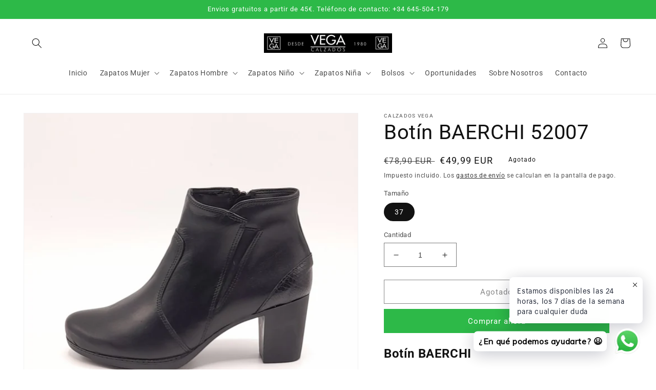

--- FILE ---
content_type: text/html; charset=utf-8
request_url: https://calzadosvega.com/products/bota-2
body_size: 30273
content:
<!doctype html>
<html class="no-js" lang="es">
  <head>
  <!-- Google Tag Manager -->
<script>(function(w,d,s,l,i){w[l]=w[l]||[];w[l].push({'gtm.start':
new Date().getTime(),event:'gtm.js'});var f=d.getElementsByTagName(s)[0],
j=d.createElement(s),dl=l!='dataLayer'?'&l='+l:'';j.async=true;j.src=
'https://www.googletagmanager.com/gtm.js?id='+i+dl;f.parentNode.insertBefore(j,f);
})(window,document,'script','dataLayer','GTM-MM7RP7T5');</script>
<!-- End Google Tag Manager -->
  <!-- Google tag (gtag.js) -->
<script async src="https://www.googletagmanager.com/gtag/js?id=G-CXB7NF5S9R"></script>
<script>
  window.dataLayer = window.dataLayer || [];
  function gtag(){dataLayer.push(arguments);}
  gtag('js', new Date());

  gtag('config', 'G-G5Q3QNMDNZ');
  gtag('config', 'AW-11475489723');
</script>
    <meta charset="utf-8">
    <meta http-equiv="X-UA-Compatible" content="IE=edge">
    <meta name="viewport" content="width=device-width,initial-scale=1">
    <meta name="theme-color" content="">
    <link rel="canonical" href="https://calzadosvega.com/products/bota-2">
    <link rel="preconnect" href="https://cdn.shopify.com" crossorigin><link rel="preconnect" href="https://fonts.shopifycdn.com" crossorigin><title>
      Botín BAERCHI 52007
 &ndash; Calzados Vega</title>

    
      <meta name="description" content="Botín BAERCHI Botín BAERCHI 52007. Botín de mujer clásico y elegante. Las botas BAERCHI unen la moda y la funcionalidad para crear un calzado excepcional. Elegantes detalles de costura y acabados de alta calidad. Sabemos lo importante que es la comodidad en tus pies. Por eso, nuestras botas presentan un diseño ergonómi">
    

    

<meta property="og:site_name" content="Calzados Vega">
<meta property="og:url" content="https://calzadosvega.com/products/bota-2">
<meta property="og:title" content="Botín BAERCHI 52007">
<meta property="og:type" content="product">
<meta property="og:description" content="Botín BAERCHI Botín BAERCHI 52007. Botín de mujer clásico y elegante. Las botas BAERCHI unen la moda y la funcionalidad para crear un calzado excepcional. Elegantes detalles de costura y acabados de alta calidad. Sabemos lo importante que es la comodidad en tus pies. Por eso, nuestras botas presentan un diseño ergonómi"><meta property="og:image" content="http://calzadosvega.com/cdn/shop/files/20231114_091538.jpg?v=1699956733">
  <meta property="og:image:secure_url" content="https://calzadosvega.com/cdn/shop/files/20231114_091538.jpg?v=1699956733">
  <meta property="og:image:width" content="1643">
  <meta property="og:image:height" content="2192"><meta property="og:price:amount" content="49,99">
  <meta property="og:price:currency" content="EUR"><meta name="twitter:card" content="summary_large_image">
<meta name="twitter:title" content="Botín BAERCHI 52007">
<meta name="twitter:description" content="Botín BAERCHI Botín BAERCHI 52007. Botín de mujer clásico y elegante. Las botas BAERCHI unen la moda y la funcionalidad para crear un calzado excepcional. Elegantes detalles de costura y acabados de alta calidad. Sabemos lo importante que es la comodidad en tus pies. Por eso, nuestras botas presentan un diseño ergonómi">


    <script src="//calzadosvega.com/cdn/shop/t/1/assets/global.js?v=24850326154503943211659423190" defer="defer"></script>
    <script>window.performance && window.performance.mark && window.performance.mark('shopify.content_for_header.start');</script><meta name="facebook-domain-verification" content="xl6ndsb1n2iadpmn8z37sjuf62si6h">
<meta id="shopify-digital-wallet" name="shopify-digital-wallet" content="/65543241948/digital_wallets/dialog">
<link rel="alternate" type="application/json+oembed" href="https://calzadosvega.com/products/bota-2.oembed">
<script async="async" src="/checkouts/internal/preloads.js?locale=es-ES"></script>
<script id="shopify-features" type="application/json">{"accessToken":"dc1ef782c9d56c1145457bdc0b0bfcb5","betas":["rich-media-storefront-analytics"],"domain":"calzadosvega.com","predictiveSearch":true,"shopId":65543241948,"locale":"es"}</script>
<script>var Shopify = Shopify || {};
Shopify.shop = "calzados-vega.myshopify.com";
Shopify.locale = "es";
Shopify.currency = {"active":"EUR","rate":"1.0"};
Shopify.country = "ES";
Shopify.theme = {"name":"Dawn","id":134554779868,"schema_name":"Dawn","schema_version":"6.0.2","theme_store_id":887,"role":"main"};
Shopify.theme.handle = "null";
Shopify.theme.style = {"id":null,"handle":null};
Shopify.cdnHost = "calzadosvega.com/cdn";
Shopify.routes = Shopify.routes || {};
Shopify.routes.root = "/";</script>
<script type="module">!function(o){(o.Shopify=o.Shopify||{}).modules=!0}(window);</script>
<script>!function(o){function n(){var o=[];function n(){o.push(Array.prototype.slice.apply(arguments))}return n.q=o,n}var t=o.Shopify=o.Shopify||{};t.loadFeatures=n(),t.autoloadFeatures=n()}(window);</script>
<script id="shop-js-analytics" type="application/json">{"pageType":"product"}</script>
<script defer="defer" async type="module" src="//calzadosvega.com/cdn/shopifycloud/shop-js/modules/v2/client.init-shop-cart-sync_2Gr3Q33f.es.esm.js"></script>
<script defer="defer" async type="module" src="//calzadosvega.com/cdn/shopifycloud/shop-js/modules/v2/chunk.common_noJfOIa7.esm.js"></script>
<script defer="defer" async type="module" src="//calzadosvega.com/cdn/shopifycloud/shop-js/modules/v2/chunk.modal_Deo2FJQo.esm.js"></script>
<script type="module">
  await import("//calzadosvega.com/cdn/shopifycloud/shop-js/modules/v2/client.init-shop-cart-sync_2Gr3Q33f.es.esm.js");
await import("//calzadosvega.com/cdn/shopifycloud/shop-js/modules/v2/chunk.common_noJfOIa7.esm.js");
await import("//calzadosvega.com/cdn/shopifycloud/shop-js/modules/v2/chunk.modal_Deo2FJQo.esm.js");

  window.Shopify.SignInWithShop?.initShopCartSync?.({"fedCMEnabled":true,"windoidEnabled":true});

</script>
<script>(function() {
  var isLoaded = false;
  function asyncLoad() {
    if (isLoaded) return;
    isLoaded = true;
    var urls = ["https:\/\/cdn.shopify.com\/s\/files\/1\/0033\/3538\/9233\/files\/pushdaddy_v101_test.js?shop=calzados-vega.myshopify.com","https:\/\/chimpstatic.com\/mcjs-connected\/js\/users\/1ef5173cca6e800e5dff8eb15\/7c4f58e3d87ece9280585d341.js?shop=calzados-vega.myshopify.com","https:\/\/cdn.shopify.com\/s\/files\/1\/0033\/3538\/9233\/files\/pushdaddy_a7.js?shop=calzados-vega.myshopify.com"];
    for (var i = 0; i < urls.length; i++) {
      var s = document.createElement('script');
      s.type = 'text/javascript';
      s.async = true;
      s.src = urls[i];
      var x = document.getElementsByTagName('script')[0];
      x.parentNode.insertBefore(s, x);
    }
  };
  if(window.attachEvent) {
    window.attachEvent('onload', asyncLoad);
  } else {
    window.addEventListener('load', asyncLoad, false);
  }
})();</script>
<script id="__st">var __st={"a":65543241948,"offset":3600,"reqid":"2fe041b4-8fdc-4064-9c09-8e04b9ad0529-1769114512","pageurl":"calzadosvega.com\/products\/bota-2","u":"5e94dcd102be","p":"product","rtyp":"product","rid":8783206187343};</script>
<script>window.ShopifyPaypalV4VisibilityTracking = true;</script>
<script id="captcha-bootstrap">!function(){'use strict';const t='contact',e='account',n='new_comment',o=[[t,t],['blogs',n],['comments',n],[t,'customer']],c=[[e,'customer_login'],[e,'guest_login'],[e,'recover_customer_password'],[e,'create_customer']],r=t=>t.map((([t,e])=>`form[action*='/${t}']:not([data-nocaptcha='true']) input[name='form_type'][value='${e}']`)).join(','),a=t=>()=>t?[...document.querySelectorAll(t)].map((t=>t.form)):[];function s(){const t=[...o],e=r(t);return a(e)}const i='password',u='form_key',d=['recaptcha-v3-token','g-recaptcha-response','h-captcha-response',i],f=()=>{try{return window.sessionStorage}catch{return}},m='__shopify_v',_=t=>t.elements[u];function p(t,e,n=!1){try{const o=window.sessionStorage,c=JSON.parse(o.getItem(e)),{data:r}=function(t){const{data:e,action:n}=t;return t[m]||n?{data:e,action:n}:{data:t,action:n}}(c);for(const[e,n]of Object.entries(r))t.elements[e]&&(t.elements[e].value=n);n&&o.removeItem(e)}catch(o){console.error('form repopulation failed',{error:o})}}const l='form_type',E='cptcha';function T(t){t.dataset[E]=!0}const w=window,h=w.document,L='Shopify',v='ce_forms',y='captcha';let A=!1;((t,e)=>{const n=(g='f06e6c50-85a8-45c8-87d0-21a2b65856fe',I='https://cdn.shopify.com/shopifycloud/storefront-forms-hcaptcha/ce_storefront_forms_captcha_hcaptcha.v1.5.2.iife.js',D={infoText:'Protegido por hCaptcha',privacyText:'Privacidad',termsText:'Términos'},(t,e,n)=>{const o=w[L][v],c=o.bindForm;if(c)return c(t,g,e,D).then(n);var r;o.q.push([[t,g,e,D],n]),r=I,A||(h.body.append(Object.assign(h.createElement('script'),{id:'captcha-provider',async:!0,src:r})),A=!0)});var g,I,D;w[L]=w[L]||{},w[L][v]=w[L][v]||{},w[L][v].q=[],w[L][y]=w[L][y]||{},w[L][y].protect=function(t,e){n(t,void 0,e),T(t)},Object.freeze(w[L][y]),function(t,e,n,w,h,L){const[v,y,A,g]=function(t,e,n){const i=e?o:[],u=t?c:[],d=[...i,...u],f=r(d),m=r(i),_=r(d.filter((([t,e])=>n.includes(e))));return[a(f),a(m),a(_),s()]}(w,h,L),I=t=>{const e=t.target;return e instanceof HTMLFormElement?e:e&&e.form},D=t=>v().includes(t);t.addEventListener('submit',(t=>{const e=I(t);if(!e)return;const n=D(e)&&!e.dataset.hcaptchaBound&&!e.dataset.recaptchaBound,o=_(e),c=g().includes(e)&&(!o||!o.value);(n||c)&&t.preventDefault(),c&&!n&&(function(t){try{if(!f())return;!function(t){const e=f();if(!e)return;const n=_(t);if(!n)return;const o=n.value;o&&e.removeItem(o)}(t);const e=Array.from(Array(32),(()=>Math.random().toString(36)[2])).join('');!function(t,e){_(t)||t.append(Object.assign(document.createElement('input'),{type:'hidden',name:u})),t.elements[u].value=e}(t,e),function(t,e){const n=f();if(!n)return;const o=[...t.querySelectorAll(`input[type='${i}']`)].map((({name:t})=>t)),c=[...d,...o],r={};for(const[a,s]of new FormData(t).entries())c.includes(a)||(r[a]=s);n.setItem(e,JSON.stringify({[m]:1,action:t.action,data:r}))}(t,e)}catch(e){console.error('failed to persist form',e)}}(e),e.submit())}));const S=(t,e)=>{t&&!t.dataset[E]&&(n(t,e.some((e=>e===t))),T(t))};for(const o of['focusin','change'])t.addEventListener(o,(t=>{const e=I(t);D(e)&&S(e,y())}));const B=e.get('form_key'),M=e.get(l),P=B&&M;t.addEventListener('DOMContentLoaded',(()=>{const t=y();if(P)for(const e of t)e.elements[l].value===M&&p(e,B);[...new Set([...A(),...v().filter((t=>'true'===t.dataset.shopifyCaptcha))])].forEach((e=>S(e,t)))}))}(h,new URLSearchParams(w.location.search),n,t,e,['guest_login'])})(!0,!0)}();</script>
<script integrity="sha256-4kQ18oKyAcykRKYeNunJcIwy7WH5gtpwJnB7kiuLZ1E=" data-source-attribution="shopify.loadfeatures" defer="defer" src="//calzadosvega.com/cdn/shopifycloud/storefront/assets/storefront/load_feature-a0a9edcb.js" crossorigin="anonymous"></script>
<script data-source-attribution="shopify.dynamic_checkout.dynamic.init">var Shopify=Shopify||{};Shopify.PaymentButton=Shopify.PaymentButton||{isStorefrontPortableWallets:!0,init:function(){window.Shopify.PaymentButton.init=function(){};var t=document.createElement("script");t.src="https://calzadosvega.com/cdn/shopifycloud/portable-wallets/latest/portable-wallets.es.js",t.type="module",document.head.appendChild(t)}};
</script>
<script data-source-attribution="shopify.dynamic_checkout.buyer_consent">
  function portableWalletsHideBuyerConsent(e){var t=document.getElementById("shopify-buyer-consent"),n=document.getElementById("shopify-subscription-policy-button");t&&n&&(t.classList.add("hidden"),t.setAttribute("aria-hidden","true"),n.removeEventListener("click",e))}function portableWalletsShowBuyerConsent(e){var t=document.getElementById("shopify-buyer-consent"),n=document.getElementById("shopify-subscription-policy-button");t&&n&&(t.classList.remove("hidden"),t.removeAttribute("aria-hidden"),n.addEventListener("click",e))}window.Shopify?.PaymentButton&&(window.Shopify.PaymentButton.hideBuyerConsent=portableWalletsHideBuyerConsent,window.Shopify.PaymentButton.showBuyerConsent=portableWalletsShowBuyerConsent);
</script>
<script>
  function portableWalletsCleanup(e){e&&e.src&&console.error("Failed to load portable wallets script "+e.src);var t=document.querySelectorAll("shopify-accelerated-checkout .shopify-payment-button__skeleton, shopify-accelerated-checkout-cart .wallet-cart-button__skeleton"),e=document.getElementById("shopify-buyer-consent");for(let e=0;e<t.length;e++)t[e].remove();e&&e.remove()}function portableWalletsNotLoadedAsModule(e){e instanceof ErrorEvent&&"string"==typeof e.message&&e.message.includes("import.meta")&&"string"==typeof e.filename&&e.filename.includes("portable-wallets")&&(window.removeEventListener("error",portableWalletsNotLoadedAsModule),window.Shopify.PaymentButton.failedToLoad=e,"loading"===document.readyState?document.addEventListener("DOMContentLoaded",window.Shopify.PaymentButton.init):window.Shopify.PaymentButton.init())}window.addEventListener("error",portableWalletsNotLoadedAsModule);
</script>

<script type="module" src="https://calzadosvega.com/cdn/shopifycloud/portable-wallets/latest/portable-wallets.es.js" onError="portableWalletsCleanup(this)" crossorigin="anonymous"></script>
<script nomodule>
  document.addEventListener("DOMContentLoaded", portableWalletsCleanup);
</script>

<script id='scb4127' type='text/javascript' async='' src='https://calzadosvega.com/cdn/shopifycloud/privacy-banner/storefront-banner.js'></script><link id="shopify-accelerated-checkout-styles" rel="stylesheet" media="screen" href="https://calzadosvega.com/cdn/shopifycloud/portable-wallets/latest/accelerated-checkout-backwards-compat.css" crossorigin="anonymous">
<style id="shopify-accelerated-checkout-cart">
        #shopify-buyer-consent {
  margin-top: 1em;
  display: inline-block;
  width: 100%;
}

#shopify-buyer-consent.hidden {
  display: none;
}

#shopify-subscription-policy-button {
  background: none;
  border: none;
  padding: 0;
  text-decoration: underline;
  font-size: inherit;
  cursor: pointer;
}

#shopify-subscription-policy-button::before {
  box-shadow: none;
}

      </style>
<script id="sections-script" data-sections="product-recommendations,header,footer" defer="defer" src="//calzadosvega.com/cdn/shop/t/1/compiled_assets/scripts.js?v=2149"></script>
<script>window.performance && window.performance.mark && window.performance.mark('shopify.content_for_header.end');</script>


    <style data-shopify>
      @font-face {
  font-family: Roboto;
  font-weight: 400;
  font-style: normal;
  font-display: swap;
  src: url("//calzadosvega.com/cdn/fonts/roboto/roboto_n4.2019d890f07b1852f56ce63ba45b2db45d852cba.woff2") format("woff2"),
       url("//calzadosvega.com/cdn/fonts/roboto/roboto_n4.238690e0007583582327135619c5f7971652fa9d.woff") format("woff");
}

      @font-face {
  font-family: Roboto;
  font-weight: 700;
  font-style: normal;
  font-display: swap;
  src: url("//calzadosvega.com/cdn/fonts/roboto/roboto_n7.f38007a10afbbde8976c4056bfe890710d51dec2.woff2") format("woff2"),
       url("//calzadosvega.com/cdn/fonts/roboto/roboto_n7.94bfdd3e80c7be00e128703d245c207769d763f9.woff") format("woff");
}

      @font-face {
  font-family: Roboto;
  font-weight: 400;
  font-style: italic;
  font-display: swap;
  src: url("//calzadosvega.com/cdn/fonts/roboto/roboto_i4.57ce898ccda22ee84f49e6b57ae302250655e2d4.woff2") format("woff2"),
       url("//calzadosvega.com/cdn/fonts/roboto/roboto_i4.b21f3bd061cbcb83b824ae8c7671a82587b264bf.woff") format("woff");
}

      @font-face {
  font-family: Roboto;
  font-weight: 700;
  font-style: italic;
  font-display: swap;
  src: url("//calzadosvega.com/cdn/fonts/roboto/roboto_i7.7ccaf9410746f2c53340607c42c43f90a9005937.woff2") format("woff2"),
       url("//calzadosvega.com/cdn/fonts/roboto/roboto_i7.49ec21cdd7148292bffea74c62c0df6e93551516.woff") format("woff");
}

      @font-face {
  font-family: Roboto;
  font-weight: 400;
  font-style: normal;
  font-display: swap;
  src: url("//calzadosvega.com/cdn/fonts/roboto/roboto_n4.2019d890f07b1852f56ce63ba45b2db45d852cba.woff2") format("woff2"),
       url("//calzadosvega.com/cdn/fonts/roboto/roboto_n4.238690e0007583582327135619c5f7971652fa9d.woff") format("woff");
}


      :root {
        --font-body-family: Roboto, sans-serif;
        --font-body-style: normal;
        --font-body-weight: 400;
        --font-body-weight-bold: 700;

        --font-heading-family: Roboto, sans-serif;
        --font-heading-style: normal;
        --font-heading-weight: 400;

        --font-body-scale: 1.0;
        --font-heading-scale: 1.0;

        --color-base-text: 18, 18, 18;
        --color-shadow: 18, 18, 18;
        --color-base-background-1: 255, 255, 255;
        --color-base-background-2: 243, 243, 243;
        --color-base-solid-button-labels: 255, 255, 255;
        --color-base-outline-button-labels: 18, 18, 18;
        --color-base-accent-1: 45, 185, 72;
        --color-base-accent-2: 51, 79, 180;
        --payment-terms-background-color: #ffffff;

        --gradient-base-background-1: #ffffff;
        --gradient-base-background-2: #f3f3f3;
        --gradient-base-accent-1: #2db948;
        --gradient-base-accent-2: #334fb4;

        --media-padding: px;
        --media-border-opacity: 0.05;
        --media-border-width: 1px;
        --media-radius: 0px;
        --media-shadow-opacity: 0.0;
        --media-shadow-horizontal-offset: 0px;
        --media-shadow-vertical-offset: 4px;
        --media-shadow-blur-radius: 5px;
        --media-shadow-visible: 0;

        --page-width: 130rem;
        --page-width-margin: 0rem;

        --card-image-padding: 0.0rem;
        --card-corner-radius: 0.0rem;
        --card-text-alignment: left;
        --card-border-width: 0.0rem;
        --card-border-opacity: 0.1;
        --card-shadow-opacity: 0.0;
        --card-shadow-visible: 0;
        --card-shadow-horizontal-offset: 0.0rem;
        --card-shadow-vertical-offset: 0.4rem;
        --card-shadow-blur-radius: 0.5rem;

        --badge-corner-radius: 4.0rem;

        --popup-border-width: 1px;
        --popup-border-opacity: 0.1;
        --popup-corner-radius: 0px;
        --popup-shadow-opacity: 0.0;
        --popup-shadow-horizontal-offset: 0px;
        --popup-shadow-vertical-offset: 4px;
        --popup-shadow-blur-radius: 5px;

        --drawer-border-width: 1px;
        --drawer-border-opacity: 0.1;
        --drawer-shadow-opacity: 0.0;
        --drawer-shadow-horizontal-offset: 0px;
        --drawer-shadow-vertical-offset: 4px;
        --drawer-shadow-blur-radius: 5px;

        --spacing-sections-desktop: 0px;
        --spacing-sections-mobile: 0px;

        --grid-desktop-vertical-spacing: 8px;
        --grid-desktop-horizontal-spacing: 8px;
        --grid-mobile-vertical-spacing: 4px;
        --grid-mobile-horizontal-spacing: 4px;

        --text-boxes-border-opacity: 0.1;
        --text-boxes-border-width: 0px;
        --text-boxes-radius: 0px;
        --text-boxes-shadow-opacity: 0.0;
        --text-boxes-shadow-visible: 0;
        --text-boxes-shadow-horizontal-offset: 0px;
        --text-boxes-shadow-vertical-offset: 4px;
        --text-boxes-shadow-blur-radius: 5px;

        --buttons-radius: 0px;
        --buttons-radius-outset: 0px;
        --buttons-border-width: 1px;
        --buttons-border-opacity: 1.0;
        --buttons-shadow-opacity: 0.0;
        --buttons-shadow-visible: 0;
        --buttons-shadow-horizontal-offset: 0px;
        --buttons-shadow-vertical-offset: 4px;
        --buttons-shadow-blur-radius: 5px;
        --buttons-border-offset: 0px;

        --inputs-radius: 0px;
        --inputs-border-width: 1px;
        --inputs-border-opacity: 0.55;
        --inputs-shadow-opacity: 0.0;
        --inputs-shadow-horizontal-offset: 0px;
        --inputs-margin-offset: 0px;
        --inputs-shadow-vertical-offset: 4px;
        --inputs-shadow-blur-radius: 5px;
        --inputs-radius-outset: 0px;

        --variant-pills-radius: 40px;
        --variant-pills-border-width: 1px;
        --variant-pills-border-opacity: 0.55;
        --variant-pills-shadow-opacity: 0.0;
        --variant-pills-shadow-horizontal-offset: 0px;
        --variant-pills-shadow-vertical-offset: 4px;
        --variant-pills-shadow-blur-radius: 5px;
      }

      *,
      *::before,
      *::after {
        box-sizing: inherit;
      }

      html {
        box-sizing: border-box;
        font-size: calc(var(--font-body-scale) * 62.5%);
        height: 100%;
      }

      body {
        display: grid;
        grid-template-rows: auto auto 1fr auto;
        grid-template-columns: 100%;
        min-height: 100%;
        margin: 0;
        font-size: 1.5rem;
        letter-spacing: 0.06rem;
        line-height: calc(1 + 0.8 / var(--font-body-scale));
        font-family: var(--font-body-family);
        font-style: var(--font-body-style);
        font-weight: var(--font-body-weight);
      }

      @media screen and (min-width: 750px) {
        body {
          font-size: 1.6rem;
        }
      }
    </style>

    <link href="//calzadosvega.com/cdn/shop/t/1/assets/base.css?v=19666067365360246481659423207" rel="stylesheet" type="text/css" media="all" />
<link rel="preload" as="font" href="//calzadosvega.com/cdn/fonts/roboto/roboto_n4.2019d890f07b1852f56ce63ba45b2db45d852cba.woff2" type="font/woff2" crossorigin><link rel="preload" as="font" href="//calzadosvega.com/cdn/fonts/roboto/roboto_n4.2019d890f07b1852f56ce63ba45b2db45d852cba.woff2" type="font/woff2" crossorigin><link rel="stylesheet" href="//calzadosvega.com/cdn/shop/t/1/assets/component-predictive-search.css?v=165644661289088488651659423185" media="print" onload="this.media='all'"><script>document.documentElement.className = document.documentElement.className.replace('no-js', 'js');
    if (Shopify.designMode) {
      document.documentElement.classList.add('shopify-design-mode');
    }
    </script>
  <link href="https://monorail-edge.shopifysvc.com" rel="dns-prefetch">
<script>(function(){if ("sendBeacon" in navigator && "performance" in window) {try {var session_token_from_headers = performance.getEntriesByType('navigation')[0].serverTiming.find(x => x.name == '_s').description;} catch {var session_token_from_headers = undefined;}var session_cookie_matches = document.cookie.match(/_shopify_s=([^;]*)/);var session_token_from_cookie = session_cookie_matches && session_cookie_matches.length === 2 ? session_cookie_matches[1] : "";var session_token = session_token_from_headers || session_token_from_cookie || "";function handle_abandonment_event(e) {var entries = performance.getEntries().filter(function(entry) {return /monorail-edge.shopifysvc.com/.test(entry.name);});if (!window.abandonment_tracked && entries.length === 0) {window.abandonment_tracked = true;var currentMs = Date.now();var navigation_start = performance.timing.navigationStart;var payload = {shop_id: 65543241948,url: window.location.href,navigation_start,duration: currentMs - navigation_start,session_token,page_type: "product"};window.navigator.sendBeacon("https://monorail-edge.shopifysvc.com/v1/produce", JSON.stringify({schema_id: "online_store_buyer_site_abandonment/1.1",payload: payload,metadata: {event_created_at_ms: currentMs,event_sent_at_ms: currentMs}}));}}window.addEventListener('pagehide', handle_abandonment_event);}}());</script>
<script id="web-pixels-manager-setup">(function e(e,d,r,n,o){if(void 0===o&&(o={}),!Boolean(null===(a=null===(i=window.Shopify)||void 0===i?void 0:i.analytics)||void 0===a?void 0:a.replayQueue)){var i,a;window.Shopify=window.Shopify||{};var t=window.Shopify;t.analytics=t.analytics||{};var s=t.analytics;s.replayQueue=[],s.publish=function(e,d,r){return s.replayQueue.push([e,d,r]),!0};try{self.performance.mark("wpm:start")}catch(e){}var l=function(){var e={modern:/Edge?\/(1{2}[4-9]|1[2-9]\d|[2-9]\d{2}|\d{4,})\.\d+(\.\d+|)|Firefox\/(1{2}[4-9]|1[2-9]\d|[2-9]\d{2}|\d{4,})\.\d+(\.\d+|)|Chrom(ium|e)\/(9{2}|\d{3,})\.\d+(\.\d+|)|(Maci|X1{2}).+ Version\/(15\.\d+|(1[6-9]|[2-9]\d|\d{3,})\.\d+)([,.]\d+|)( \(\w+\)|)( Mobile\/\w+|) Safari\/|Chrome.+OPR\/(9{2}|\d{3,})\.\d+\.\d+|(CPU[ +]OS|iPhone[ +]OS|CPU[ +]iPhone|CPU IPhone OS|CPU iPad OS)[ +]+(15[._]\d+|(1[6-9]|[2-9]\d|\d{3,})[._]\d+)([._]\d+|)|Android:?[ /-](13[3-9]|1[4-9]\d|[2-9]\d{2}|\d{4,})(\.\d+|)(\.\d+|)|Android.+Firefox\/(13[5-9]|1[4-9]\d|[2-9]\d{2}|\d{4,})\.\d+(\.\d+|)|Android.+Chrom(ium|e)\/(13[3-9]|1[4-9]\d|[2-9]\d{2}|\d{4,})\.\d+(\.\d+|)|SamsungBrowser\/([2-9]\d|\d{3,})\.\d+/,legacy:/Edge?\/(1[6-9]|[2-9]\d|\d{3,})\.\d+(\.\d+|)|Firefox\/(5[4-9]|[6-9]\d|\d{3,})\.\d+(\.\d+|)|Chrom(ium|e)\/(5[1-9]|[6-9]\d|\d{3,})\.\d+(\.\d+|)([\d.]+$|.*Safari\/(?![\d.]+ Edge\/[\d.]+$))|(Maci|X1{2}).+ Version\/(10\.\d+|(1[1-9]|[2-9]\d|\d{3,})\.\d+)([,.]\d+|)( \(\w+\)|)( Mobile\/\w+|) Safari\/|Chrome.+OPR\/(3[89]|[4-9]\d|\d{3,})\.\d+\.\d+|(CPU[ +]OS|iPhone[ +]OS|CPU[ +]iPhone|CPU IPhone OS|CPU iPad OS)[ +]+(10[._]\d+|(1[1-9]|[2-9]\d|\d{3,})[._]\d+)([._]\d+|)|Android:?[ /-](13[3-9]|1[4-9]\d|[2-9]\d{2}|\d{4,})(\.\d+|)(\.\d+|)|Mobile Safari.+OPR\/([89]\d|\d{3,})\.\d+\.\d+|Android.+Firefox\/(13[5-9]|1[4-9]\d|[2-9]\d{2}|\d{4,})\.\d+(\.\d+|)|Android.+Chrom(ium|e)\/(13[3-9]|1[4-9]\d|[2-9]\d{2}|\d{4,})\.\d+(\.\d+|)|Android.+(UC? ?Browser|UCWEB|U3)[ /]?(15\.([5-9]|\d{2,})|(1[6-9]|[2-9]\d|\d{3,})\.\d+)\.\d+|SamsungBrowser\/(5\.\d+|([6-9]|\d{2,})\.\d+)|Android.+MQ{2}Browser\/(14(\.(9|\d{2,})|)|(1[5-9]|[2-9]\d|\d{3,})(\.\d+|))(\.\d+|)|K[Aa][Ii]OS\/(3\.\d+|([4-9]|\d{2,})\.\d+)(\.\d+|)/},d=e.modern,r=e.legacy,n=navigator.userAgent;return n.match(d)?"modern":n.match(r)?"legacy":"unknown"}(),u="modern"===l?"modern":"legacy",c=(null!=n?n:{modern:"",legacy:""})[u],f=function(e){return[e.baseUrl,"/wpm","/b",e.hashVersion,"modern"===e.buildTarget?"m":"l",".js"].join("")}({baseUrl:d,hashVersion:r,buildTarget:u}),m=function(e){var d=e.version,r=e.bundleTarget,n=e.surface,o=e.pageUrl,i=e.monorailEndpoint;return{emit:function(e){var a=e.status,t=e.errorMsg,s=(new Date).getTime(),l=JSON.stringify({metadata:{event_sent_at_ms:s},events:[{schema_id:"web_pixels_manager_load/3.1",payload:{version:d,bundle_target:r,page_url:o,status:a,surface:n,error_msg:t},metadata:{event_created_at_ms:s}}]});if(!i)return console&&console.warn&&console.warn("[Web Pixels Manager] No Monorail endpoint provided, skipping logging."),!1;try{return self.navigator.sendBeacon.bind(self.navigator)(i,l)}catch(e){}var u=new XMLHttpRequest;try{return u.open("POST",i,!0),u.setRequestHeader("Content-Type","text/plain"),u.send(l),!0}catch(e){return console&&console.warn&&console.warn("[Web Pixels Manager] Got an unhandled error while logging to Monorail."),!1}}}}({version:r,bundleTarget:l,surface:e.surface,pageUrl:self.location.href,monorailEndpoint:e.monorailEndpoint});try{o.browserTarget=l,function(e){var d=e.src,r=e.async,n=void 0===r||r,o=e.onload,i=e.onerror,a=e.sri,t=e.scriptDataAttributes,s=void 0===t?{}:t,l=document.createElement("script"),u=document.querySelector("head"),c=document.querySelector("body");if(l.async=n,l.src=d,a&&(l.integrity=a,l.crossOrigin="anonymous"),s)for(var f in s)if(Object.prototype.hasOwnProperty.call(s,f))try{l.dataset[f]=s[f]}catch(e){}if(o&&l.addEventListener("load",o),i&&l.addEventListener("error",i),u)u.appendChild(l);else{if(!c)throw new Error("Did not find a head or body element to append the script");c.appendChild(l)}}({src:f,async:!0,onload:function(){if(!function(){var e,d;return Boolean(null===(d=null===(e=window.Shopify)||void 0===e?void 0:e.analytics)||void 0===d?void 0:d.initialized)}()){var d=window.webPixelsManager.init(e)||void 0;if(d){var r=window.Shopify.analytics;r.replayQueue.forEach((function(e){var r=e[0],n=e[1],o=e[2];d.publishCustomEvent(r,n,o)})),r.replayQueue=[],r.publish=d.publishCustomEvent,r.visitor=d.visitor,r.initialized=!0}}},onerror:function(){return m.emit({status:"failed",errorMsg:"".concat(f," has failed to load")})},sri:function(e){var d=/^sha384-[A-Za-z0-9+/=]+$/;return"string"==typeof e&&d.test(e)}(c)?c:"",scriptDataAttributes:o}),m.emit({status:"loading"})}catch(e){m.emit({status:"failed",errorMsg:(null==e?void 0:e.message)||"Unknown error"})}}})({shopId: 65543241948,storefrontBaseUrl: "https://calzadosvega.com",extensionsBaseUrl: "https://extensions.shopifycdn.com/cdn/shopifycloud/web-pixels-manager",monorailEndpoint: "https://monorail-edge.shopifysvc.com/unstable/produce_batch",surface: "storefront-renderer",enabledBetaFlags: ["2dca8a86"],webPixelsConfigList: [{"id":"927072591","configuration":"{\"config\":\"{\\\"pixel_id\\\":\\\"G-G5Q3QNMDNZ\\\",\\\"gtag_events\\\":[{\\\"type\\\":\\\"purchase\\\",\\\"action_label\\\":\\\"G-G5Q3QNMDNZ\\\"},{\\\"type\\\":\\\"page_view\\\",\\\"action_label\\\":\\\"G-G5Q3QNMDNZ\\\"},{\\\"type\\\":\\\"view_item\\\",\\\"action_label\\\":\\\"G-G5Q3QNMDNZ\\\"},{\\\"type\\\":\\\"search\\\",\\\"action_label\\\":\\\"G-G5Q3QNMDNZ\\\"},{\\\"type\\\":\\\"add_to_cart\\\",\\\"action_label\\\":\\\"G-G5Q3QNMDNZ\\\"},{\\\"type\\\":\\\"begin_checkout\\\",\\\"action_label\\\":\\\"G-G5Q3QNMDNZ\\\"},{\\\"type\\\":\\\"add_payment_info\\\",\\\"action_label\\\":\\\"G-G5Q3QNMDNZ\\\"}],\\\"enable_monitoring_mode\\\":false}\"}","eventPayloadVersion":"v1","runtimeContext":"OPEN","scriptVersion":"b2a88bafab3e21179ed38636efcd8a93","type":"APP","apiClientId":1780363,"privacyPurposes":[],"dataSharingAdjustments":{"protectedCustomerApprovalScopes":["read_customer_address","read_customer_email","read_customer_name","read_customer_personal_data","read_customer_phone"]}},{"id":"484671823","configuration":"{\"pixel_id\":\"1429816504497577\",\"pixel_type\":\"facebook_pixel\",\"metaapp_system_user_token\":\"-\"}","eventPayloadVersion":"v1","runtimeContext":"OPEN","scriptVersion":"ca16bc87fe92b6042fbaa3acc2fbdaa6","type":"APP","apiClientId":2329312,"privacyPurposes":["ANALYTICS","MARKETING","SALE_OF_DATA"],"dataSharingAdjustments":{"protectedCustomerApprovalScopes":["read_customer_address","read_customer_email","read_customer_name","read_customer_personal_data","read_customer_phone"]}},{"id":"shopify-app-pixel","configuration":"{}","eventPayloadVersion":"v1","runtimeContext":"STRICT","scriptVersion":"0450","apiClientId":"shopify-pixel","type":"APP","privacyPurposes":["ANALYTICS","MARKETING"]},{"id":"shopify-custom-pixel","eventPayloadVersion":"v1","runtimeContext":"LAX","scriptVersion":"0450","apiClientId":"shopify-pixel","type":"CUSTOM","privacyPurposes":["ANALYTICS","MARKETING"]}],isMerchantRequest: false,initData: {"shop":{"name":"Calzados Vega","paymentSettings":{"currencyCode":"EUR"},"myshopifyDomain":"calzados-vega.myshopify.com","countryCode":"ES","storefrontUrl":"https:\/\/calzadosvega.com"},"customer":null,"cart":null,"checkout":null,"productVariants":[{"price":{"amount":49.99,"currencyCode":"EUR"},"product":{"title":"Botín BAERCHI 52007","vendor":"Calzados Vega","id":"8783206187343","untranslatedTitle":"Botín BAERCHI 52007","url":"\/products\/bota-2","type":"Botín mujer"},"id":"47919787344207","image":{"src":"\/\/calzadosvega.com\/cdn\/shop\/files\/20231114_091625.jpg?v=1699956733"},"sku":"","title":"37","untranslatedTitle":"37"}],"purchasingCompany":null},},"https://calzadosvega.com/cdn","fcfee988w5aeb613cpc8e4bc33m6693e112",{"modern":"","legacy":""},{"shopId":"65543241948","storefrontBaseUrl":"https:\/\/calzadosvega.com","extensionBaseUrl":"https:\/\/extensions.shopifycdn.com\/cdn\/shopifycloud\/web-pixels-manager","surface":"storefront-renderer","enabledBetaFlags":"[\"2dca8a86\"]","isMerchantRequest":"false","hashVersion":"fcfee988w5aeb613cpc8e4bc33m6693e112","publish":"custom","events":"[[\"page_viewed\",{}],[\"product_viewed\",{\"productVariant\":{\"price\":{\"amount\":49.99,\"currencyCode\":\"EUR\"},\"product\":{\"title\":\"Botín BAERCHI 52007\",\"vendor\":\"Calzados Vega\",\"id\":\"8783206187343\",\"untranslatedTitle\":\"Botín BAERCHI 52007\",\"url\":\"\/products\/bota-2\",\"type\":\"Botín mujer\"},\"id\":\"47919787344207\",\"image\":{\"src\":\"\/\/calzadosvega.com\/cdn\/shop\/files\/20231114_091625.jpg?v=1699956733\"},\"sku\":\"\",\"title\":\"37\",\"untranslatedTitle\":\"37\"}}]]"});</script><script>
  window.ShopifyAnalytics = window.ShopifyAnalytics || {};
  window.ShopifyAnalytics.meta = window.ShopifyAnalytics.meta || {};
  window.ShopifyAnalytics.meta.currency = 'EUR';
  var meta = {"product":{"id":8783206187343,"gid":"gid:\/\/shopify\/Product\/8783206187343","vendor":"Calzados Vega","type":"Botín mujer","handle":"bota-2","variants":[{"id":47919787344207,"price":4999,"name":"Botín BAERCHI 52007 - 37","public_title":"37","sku":""}],"remote":false},"page":{"pageType":"product","resourceType":"product","resourceId":8783206187343,"requestId":"2fe041b4-8fdc-4064-9c09-8e04b9ad0529-1769114512"}};
  for (var attr in meta) {
    window.ShopifyAnalytics.meta[attr] = meta[attr];
  }
</script>
<script class="analytics">
  (function () {
    var customDocumentWrite = function(content) {
      var jquery = null;

      if (window.jQuery) {
        jquery = window.jQuery;
      } else if (window.Checkout && window.Checkout.$) {
        jquery = window.Checkout.$;
      }

      if (jquery) {
        jquery('body').append(content);
      }
    };

    var hasLoggedConversion = function(token) {
      if (token) {
        return document.cookie.indexOf('loggedConversion=' + token) !== -1;
      }
      return false;
    }

    var setCookieIfConversion = function(token) {
      if (token) {
        var twoMonthsFromNow = new Date(Date.now());
        twoMonthsFromNow.setMonth(twoMonthsFromNow.getMonth() + 2);

        document.cookie = 'loggedConversion=' + token + '; expires=' + twoMonthsFromNow;
      }
    }

    var trekkie = window.ShopifyAnalytics.lib = window.trekkie = window.trekkie || [];
    if (trekkie.integrations) {
      return;
    }
    trekkie.methods = [
      'identify',
      'page',
      'ready',
      'track',
      'trackForm',
      'trackLink'
    ];
    trekkie.factory = function(method) {
      return function() {
        var args = Array.prototype.slice.call(arguments);
        args.unshift(method);
        trekkie.push(args);
        return trekkie;
      };
    };
    for (var i = 0; i < trekkie.methods.length; i++) {
      var key = trekkie.methods[i];
      trekkie[key] = trekkie.factory(key);
    }
    trekkie.load = function(config) {
      trekkie.config = config || {};
      trekkie.config.initialDocumentCookie = document.cookie;
      var first = document.getElementsByTagName('script')[0];
      var script = document.createElement('script');
      script.type = 'text/javascript';
      script.onerror = function(e) {
        var scriptFallback = document.createElement('script');
        scriptFallback.type = 'text/javascript';
        scriptFallback.onerror = function(error) {
                var Monorail = {
      produce: function produce(monorailDomain, schemaId, payload) {
        var currentMs = new Date().getTime();
        var event = {
          schema_id: schemaId,
          payload: payload,
          metadata: {
            event_created_at_ms: currentMs,
            event_sent_at_ms: currentMs
          }
        };
        return Monorail.sendRequest("https://" + monorailDomain + "/v1/produce", JSON.stringify(event));
      },
      sendRequest: function sendRequest(endpointUrl, payload) {
        // Try the sendBeacon API
        if (window && window.navigator && typeof window.navigator.sendBeacon === 'function' && typeof window.Blob === 'function' && !Monorail.isIos12()) {
          var blobData = new window.Blob([payload], {
            type: 'text/plain'
          });

          if (window.navigator.sendBeacon(endpointUrl, blobData)) {
            return true;
          } // sendBeacon was not successful

        } // XHR beacon

        var xhr = new XMLHttpRequest();

        try {
          xhr.open('POST', endpointUrl);
          xhr.setRequestHeader('Content-Type', 'text/plain');
          xhr.send(payload);
        } catch (e) {
          console.log(e);
        }

        return false;
      },
      isIos12: function isIos12() {
        return window.navigator.userAgent.lastIndexOf('iPhone; CPU iPhone OS 12_') !== -1 || window.navigator.userAgent.lastIndexOf('iPad; CPU OS 12_') !== -1;
      }
    };
    Monorail.produce('monorail-edge.shopifysvc.com',
      'trekkie_storefront_load_errors/1.1',
      {shop_id: 65543241948,
      theme_id: 134554779868,
      app_name: "storefront",
      context_url: window.location.href,
      source_url: "//calzadosvega.com/cdn/s/trekkie.storefront.46a754ac07d08c656eb845cfbf513dd9a18d4ced.min.js"});

        };
        scriptFallback.async = true;
        scriptFallback.src = '//calzadosvega.com/cdn/s/trekkie.storefront.46a754ac07d08c656eb845cfbf513dd9a18d4ced.min.js';
        first.parentNode.insertBefore(scriptFallback, first);
      };
      script.async = true;
      script.src = '//calzadosvega.com/cdn/s/trekkie.storefront.46a754ac07d08c656eb845cfbf513dd9a18d4ced.min.js';
      first.parentNode.insertBefore(script, first);
    };
    trekkie.load(
      {"Trekkie":{"appName":"storefront","development":false,"defaultAttributes":{"shopId":65543241948,"isMerchantRequest":null,"themeId":134554779868,"themeCityHash":"16251471686240596929","contentLanguage":"es","currency":"EUR","eventMetadataId":"464be59d-b671-425b-b055-4de1c141356f"},"isServerSideCookieWritingEnabled":true,"monorailRegion":"shop_domain","enabledBetaFlags":["65f19447"]},"Session Attribution":{},"S2S":{"facebookCapiEnabled":true,"source":"trekkie-storefront-renderer","apiClientId":580111}}
    );

    var loaded = false;
    trekkie.ready(function() {
      if (loaded) return;
      loaded = true;

      window.ShopifyAnalytics.lib = window.trekkie;

      var originalDocumentWrite = document.write;
      document.write = customDocumentWrite;
      try { window.ShopifyAnalytics.merchantGoogleAnalytics.call(this); } catch(error) {};
      document.write = originalDocumentWrite;

      window.ShopifyAnalytics.lib.page(null,{"pageType":"product","resourceType":"product","resourceId":8783206187343,"requestId":"2fe041b4-8fdc-4064-9c09-8e04b9ad0529-1769114512","shopifyEmitted":true});

      var match = window.location.pathname.match(/checkouts\/(.+)\/(thank_you|post_purchase)/)
      var token = match? match[1]: undefined;
      if (!hasLoggedConversion(token)) {
        setCookieIfConversion(token);
        window.ShopifyAnalytics.lib.track("Viewed Product",{"currency":"EUR","variantId":47919787344207,"productId":8783206187343,"productGid":"gid:\/\/shopify\/Product\/8783206187343","name":"Botín BAERCHI 52007 - 37","price":"49.99","sku":"","brand":"Calzados Vega","variant":"37","category":"Botín mujer","nonInteraction":true,"remote":false},undefined,undefined,{"shopifyEmitted":true});
      window.ShopifyAnalytics.lib.track("monorail:\/\/trekkie_storefront_viewed_product\/1.1",{"currency":"EUR","variantId":47919787344207,"productId":8783206187343,"productGid":"gid:\/\/shopify\/Product\/8783206187343","name":"Botín BAERCHI 52007 - 37","price":"49.99","sku":"","brand":"Calzados Vega","variant":"37","category":"Botín mujer","nonInteraction":true,"remote":false,"referer":"https:\/\/calzadosvega.com\/products\/bota-2"});
      }
    });


        var eventsListenerScript = document.createElement('script');
        eventsListenerScript.async = true;
        eventsListenerScript.src = "//calzadosvega.com/cdn/shopifycloud/storefront/assets/shop_events_listener-3da45d37.js";
        document.getElementsByTagName('head')[0].appendChild(eventsListenerScript);

})();</script>
<script
  defer
  src="https://calzadosvega.com/cdn/shopifycloud/perf-kit/shopify-perf-kit-3.0.4.min.js"
  data-application="storefront-renderer"
  data-shop-id="65543241948"
  data-render-region="gcp-us-east1"
  data-page-type="product"
  data-theme-instance-id="134554779868"
  data-theme-name="Dawn"
  data-theme-version="6.0.2"
  data-monorail-region="shop_domain"
  data-resource-timing-sampling-rate="10"
  data-shs="true"
  data-shs-beacon="true"
  data-shs-export-with-fetch="true"
  data-shs-logs-sample-rate="1"
  data-shs-beacon-endpoint="https://calzadosvega.com/api/collect"
></script>
</head>

  <body class="gradient">
    <!-- Google Tag Manager (noscript) -->
<noscript><iframe src="https://www.googletagmanager.com/ns.html?id=GTM-MM7RP7T5"
height="0" width="0" style="display:none;visibility:hidden"></iframe></noscript>
<!-- End Google Tag Manager (noscript) -->
    <a class="skip-to-content-link button visually-hidden" href="#MainContent">
      Ir directamente al contenido
    </a><div id="shopify-section-announcement-bar" class="shopify-section"><div class="announcement-bar color-accent-1 gradient" role="region" aria-label="Anuncio" ><p class="announcement-bar__message h5">
                Envios gratuitos a partir de 45€. Teléfono de contacto: +34 645-504-179
</p></div>
</div>
    <div id="shopify-section-header" class="shopify-section section-header"><link rel="stylesheet" href="//calzadosvega.com/cdn/shop/t/1/assets/component-list-menu.css?v=151968516119678728991659423194" media="print" onload="this.media='all'">
<link rel="stylesheet" href="//calzadosvega.com/cdn/shop/t/1/assets/component-search.css?v=96455689198851321781659423178" media="print" onload="this.media='all'">
<link rel="stylesheet" href="//calzadosvega.com/cdn/shop/t/1/assets/component-menu-drawer.css?v=182311192829367774911659423182" media="print" onload="this.media='all'">
<link rel="stylesheet" href="//calzadosvega.com/cdn/shop/t/1/assets/component-cart-notification.css?v=119852831333870967341659423175" media="print" onload="this.media='all'">
<link rel="stylesheet" href="//calzadosvega.com/cdn/shop/t/1/assets/component-cart-items.css?v=23917223812499722491659423208" media="print" onload="this.media='all'"><link rel="stylesheet" href="//calzadosvega.com/cdn/shop/t/1/assets/component-price.css?v=112673864592427438181659423181" media="print" onload="this.media='all'">
  <link rel="stylesheet" href="//calzadosvega.com/cdn/shop/t/1/assets/component-loading-overlay.css?v=167310470843593579841659423211" media="print" onload="this.media='all'"><link rel="stylesheet" href="//calzadosvega.com/cdn/shop/t/1/assets/component-mega-menu.css?v=177496590996265276461659423207" media="print" onload="this.media='all'">
  <noscript><link href="//calzadosvega.com/cdn/shop/t/1/assets/component-mega-menu.css?v=177496590996265276461659423207" rel="stylesheet" type="text/css" media="all" /></noscript><noscript><link href="//calzadosvega.com/cdn/shop/t/1/assets/component-list-menu.css?v=151968516119678728991659423194" rel="stylesheet" type="text/css" media="all" /></noscript>
<noscript><link href="//calzadosvega.com/cdn/shop/t/1/assets/component-search.css?v=96455689198851321781659423178" rel="stylesheet" type="text/css" media="all" /></noscript>
<noscript><link href="//calzadosvega.com/cdn/shop/t/1/assets/component-menu-drawer.css?v=182311192829367774911659423182" rel="stylesheet" type="text/css" media="all" /></noscript>
<noscript><link href="//calzadosvega.com/cdn/shop/t/1/assets/component-cart-notification.css?v=119852831333870967341659423175" rel="stylesheet" type="text/css" media="all" /></noscript>
<noscript><link href="//calzadosvega.com/cdn/shop/t/1/assets/component-cart-items.css?v=23917223812499722491659423208" rel="stylesheet" type="text/css" media="all" /></noscript>

<style>
  header-drawer {
    justify-self: start;
    margin-left: -1.2rem;
  }

  .header__heading-logo {
    max-width: 250px;
  }

  @media screen and (min-width: 990px) {
    header-drawer {
      display: none;
    }
  }

  .menu-drawer-container {
    display: flex;
  }

  .list-menu {
    list-style: none;
    padding: 0;
    margin: 0;
  }

  .list-menu--inline {
    display: inline-flex;
    flex-wrap: wrap;
  }

  summary.list-menu__item {
    padding-right: 2.7rem;
  }

  .list-menu__item {
    display: flex;
    align-items: center;
    line-height: calc(1 + 0.3 / var(--font-body-scale));
  }

  .list-menu__item--link {
    text-decoration: none;
    padding-bottom: 1rem;
    padding-top: 1rem;
    line-height: calc(1 + 0.8 / var(--font-body-scale));
  }

  @media screen and (min-width: 750px) {
    .list-menu__item--link {
      padding-bottom: 0.5rem;
      padding-top: 0.5rem;
    }
  }
</style><style data-shopify>.header {
    padding-top: 10px;
    padding-bottom: 10px;
  }

  .section-header {
    margin-bottom: 0px;
  }

  @media screen and (min-width: 750px) {
    .section-header {
      margin-bottom: 0px;
    }
  }

  @media screen and (min-width: 990px) {
    .header {
      padding-top: 20px;
      padding-bottom: 20px;
    }
  }</style><script src="//calzadosvega.com/cdn/shop/t/1/assets/details-disclosure.js?v=153497636716254413831659423203" defer="defer"></script>
<script src="//calzadosvega.com/cdn/shop/t/1/assets/details-modal.js?v=4511761896672669691659423202" defer="defer"></script>
<script src="//calzadosvega.com/cdn/shop/t/1/assets/cart-notification.js?v=31179948596492670111659423180" defer="defer"></script><svg xmlns="http://www.w3.org/2000/svg" class="hidden">
  <symbol id="icon-search" viewbox="0 0 18 19" fill="none">
    <path fill-rule="evenodd" clip-rule="evenodd" d="M11.03 11.68A5.784 5.784 0 112.85 3.5a5.784 5.784 0 018.18 8.18zm.26 1.12a6.78 6.78 0 11.72-.7l5.4 5.4a.5.5 0 11-.71.7l-5.41-5.4z" fill="currentColor"/>
  </symbol>

  <symbol id="icon-close" class="icon icon-close" fill="none" viewBox="0 0 18 17">
    <path d="M.865 15.978a.5.5 0 00.707.707l7.433-7.431 7.579 7.282a.501.501 0 00.846-.37.5.5 0 00-.153-.351L9.712 8.546l7.417-7.416a.5.5 0 10-.707-.708L8.991 7.853 1.413.573a.5.5 0 10-.693.72l7.563 7.268-7.418 7.417z" fill="currentColor">
  </symbol>
</svg>
<sticky-header class="header-wrapper color-background-1 gradient header-wrapper--border-bottom">
  <header class="header header--top-center page-width header--has-menu"><header-drawer data-breakpoint="tablet">
        <details id="Details-menu-drawer-container" class="menu-drawer-container">
          <summary class="header__icon header__icon--menu header__icon--summary link focus-inset" aria-label="Menú">
            <span>
              <svg xmlns="http://www.w3.org/2000/svg" aria-hidden="true" focusable="false" role="presentation" class="icon icon-hamburger" fill="none" viewBox="0 0 18 16">
  <path d="M1 .5a.5.5 0 100 1h15.71a.5.5 0 000-1H1zM.5 8a.5.5 0 01.5-.5h15.71a.5.5 0 010 1H1A.5.5 0 01.5 8zm0 7a.5.5 0 01.5-.5h15.71a.5.5 0 010 1H1a.5.5 0 01-.5-.5z" fill="currentColor">
</svg>

              <svg xmlns="http://www.w3.org/2000/svg" aria-hidden="true" focusable="false" role="presentation" class="icon icon-close" fill="none" viewBox="0 0 18 17">
  <path d="M.865 15.978a.5.5 0 00.707.707l7.433-7.431 7.579 7.282a.501.501 0 00.846-.37.5.5 0 00-.153-.351L9.712 8.546l7.417-7.416a.5.5 0 10-.707-.708L8.991 7.853 1.413.573a.5.5 0 10-.693.72l7.563 7.268-7.418 7.417z" fill="currentColor">
</svg>

            </span>
          </summary>
          <div id="menu-drawer" class="gradient menu-drawer motion-reduce" tabindex="-1">
            <div class="menu-drawer__inner-container">
              <div class="menu-drawer__navigation-container">
                <nav class="menu-drawer__navigation">
                  <ul class="menu-drawer__menu has-submenu list-menu" role="list"><li><a href="/" class="menu-drawer__menu-item list-menu__item link link--text focus-inset">
                            Inicio
                          </a></li><li><details id="Details-menu-drawer-menu-item-2">
                            <summary class="menu-drawer__menu-item list-menu__item link link--text focus-inset">
                              Zapatos Mujer
                              <svg viewBox="0 0 14 10" fill="none" aria-hidden="true" focusable="false" role="presentation" class="icon icon-arrow" xmlns="http://www.w3.org/2000/svg">
  <path fill-rule="evenodd" clip-rule="evenodd" d="M8.537.808a.5.5 0 01.817-.162l4 4a.5.5 0 010 .708l-4 4a.5.5 0 11-.708-.708L11.793 5.5H1a.5.5 0 010-1h10.793L8.646 1.354a.5.5 0 01-.109-.546z" fill="currentColor">
</svg>

                              <svg aria-hidden="true" focusable="false" role="presentation" class="icon icon-caret" viewBox="0 0 10 6">
  <path fill-rule="evenodd" clip-rule="evenodd" d="M9.354.646a.5.5 0 00-.708 0L5 4.293 1.354.646a.5.5 0 00-.708.708l4 4a.5.5 0 00.708 0l4-4a.5.5 0 000-.708z" fill="currentColor">
</svg>

                            </summary>
                            <div id="link-Zapatos Mujer" class="menu-drawer__submenu has-submenu gradient motion-reduce" tabindex="-1">
                              <div class="menu-drawer__inner-submenu">
                                <button class="menu-drawer__close-button link link--text focus-inset" aria-expanded="true">
                                  <svg viewBox="0 0 14 10" fill="none" aria-hidden="true" focusable="false" role="presentation" class="icon icon-arrow" xmlns="http://www.w3.org/2000/svg">
  <path fill-rule="evenodd" clip-rule="evenodd" d="M8.537.808a.5.5 0 01.817-.162l4 4a.5.5 0 010 .708l-4 4a.5.5 0 11-.708-.708L11.793 5.5H1a.5.5 0 010-1h10.793L8.646 1.354a.5.5 0 01-.109-.546z" fill="currentColor">
</svg>

                                  Zapatos Mujer
                                </button>
                                <ul class="menu-drawer__menu list-menu" role="list" tabindex="-1"><li><a href="/collections/zapatos-de-fiesta" class="menu-drawer__menu-item link link--text list-menu__item focus-inset">
                                          Zapatos de fiesta
                                        </a></li><li><a href="/collections/zapatos-planos-mujer" class="menu-drawer__menu-item link link--text list-menu__item focus-inset">
                                          Zapatos planos mujer
                                        </a></li><li><a href="/collections/zapatos-con-plataforma" class="menu-drawer__menu-item link link--text list-menu__item focus-inset">
                                          Zapatos con plataforma
                                        </a></li><li><a href="/collections/zapatos-cuna" class="menu-drawer__menu-item link link--text list-menu__item focus-inset">
                                          Zapatos cuña
                                        </a></li><li><a href="/collections/zapatos-de-tacon" class="menu-drawer__menu-item link link--text list-menu__item focus-inset">
                                          Zapatos de tacón
                                        </a></li><li><a href="/collections/manlisa-comfort-shoes" class="menu-drawer__menu-item link link--text list-menu__item focus-inset">
                                          Zapatos Manlisa
                                        </a></li><li><a href="/collections/zapatillas-lona-mujer" class="menu-drawer__menu-item link link--text list-menu__item focus-inset">
                                          Zapatillas de lona
                                        </a></li><li><a href="/collections/zapatillas-deportivas-mujer" class="menu-drawer__menu-item link link--text list-menu__item focus-inset">
                                          Zapatillas deportivas
                                        </a></li><li><a href="/collections/zapatillas-de-casa-mujer" class="menu-drawer__menu-item link link--text list-menu__item focus-inset">
                                          Zapatillas de casa
                                        </a></li><li><a href="/collections/flamenca" class="menu-drawer__menu-item link link--text list-menu__item focus-inset">
                                          Zapatos de flamenca
                                        </a></li><li><a href="/collections/mocasines-mujer" class="menu-drawer__menu-item link link--text list-menu__item focus-inset">
                                          Mocasines mujer
                                        </a></li><li><a href="/collections/sandalias-mujer" class="menu-drawer__menu-item link link--text list-menu__item focus-inset">
                                          Sandalias
                                        </a></li><li><a href="/collections/botas-mujer" class="menu-drawer__menu-item link link--text list-menu__item focus-inset">
                                          Botas mujer
                                        </a></li><li><a href="/collections/botines-mujer" class="menu-drawer__menu-item link link--text list-menu__item focus-inset">
                                          Botines mujer
                                        </a></li></ul>
                              </div>
                            </div>
                          </details></li><li><details id="Details-menu-drawer-menu-item-3">
                            <summary class="menu-drawer__menu-item list-menu__item link link--text focus-inset">
                              Zapatos Hombre
                              <svg viewBox="0 0 14 10" fill="none" aria-hidden="true" focusable="false" role="presentation" class="icon icon-arrow" xmlns="http://www.w3.org/2000/svg">
  <path fill-rule="evenodd" clip-rule="evenodd" d="M8.537.808a.5.5 0 01.817-.162l4 4a.5.5 0 010 .708l-4 4a.5.5 0 11-.708-.708L11.793 5.5H1a.5.5 0 010-1h10.793L8.646 1.354a.5.5 0 01-.109-.546z" fill="currentColor">
</svg>

                              <svg aria-hidden="true" focusable="false" role="presentation" class="icon icon-caret" viewBox="0 0 10 6">
  <path fill-rule="evenodd" clip-rule="evenodd" d="M9.354.646a.5.5 0 00-.708 0L5 4.293 1.354.646a.5.5 0 00-.708.708l4 4a.5.5 0 00.708 0l4-4a.5.5 0 000-.708z" fill="currentColor">
</svg>

                            </summary>
                            <div id="link-Zapatos Hombre" class="menu-drawer__submenu has-submenu gradient motion-reduce" tabindex="-1">
                              <div class="menu-drawer__inner-submenu">
                                <button class="menu-drawer__close-button link link--text focus-inset" aria-expanded="true">
                                  <svg viewBox="0 0 14 10" fill="none" aria-hidden="true" focusable="false" role="presentation" class="icon icon-arrow" xmlns="http://www.w3.org/2000/svg">
  <path fill-rule="evenodd" clip-rule="evenodd" d="M8.537.808a.5.5 0 01.817-.162l4 4a.5.5 0 010 .708l-4 4a.5.5 0 11-.708-.708L11.793 5.5H1a.5.5 0 010-1h10.793L8.646 1.354a.5.5 0 01-.109-.546z" fill="currentColor">
</svg>

                                  Zapatos Hombre
                                </button>
                                <ul class="menu-drawer__menu list-menu" role="list" tabindex="-1"><li><a href="/collections/zapatos-hombres" class="menu-drawer__menu-item link link--text list-menu__item focus-inset">
                                          Zapatos vestir hombre
                                        </a></li><li><a href="/collections/botas-hombres" class="menu-drawer__menu-item link link--text list-menu__item focus-inset">
                                          Botas hombre
                                        </a></li><li><a href="/collections/nauticos" class="menu-drawer__menu-item link link--text list-menu__item focus-inset">
                                          Náuticos
                                        </a></li><li><a href="/collections/mocasines" class="menu-drawer__menu-item link link--text list-menu__item focus-inset">
                                          Mocasines
                                        </a></li><li><a href="/collections/zapatillas-deportivas-hombe" class="menu-drawer__menu-item link link--text list-menu__item focus-inset">
                                          Zapatillas deportivas
                                        </a></li><li><a href="/collections/zapatillas-de-casa-hombre" class="menu-drawer__menu-item link link--text list-menu__item focus-inset">
                                          Zapatillas de casa
                                        </a></li><li><a href="/collections/costaleros" class="menu-drawer__menu-item link link--text list-menu__item focus-inset">
                                          Zapatos costalero
                                        </a></li><li><a href="/collections/sandalias-hombres" class="menu-drawer__menu-item link link--text list-menu__item focus-inset">
                                          Sandalias
                                        </a></li><li><a href="/collections/zapatillas-lona-hombre-1" class="menu-drawer__menu-item link link--text list-menu__item focus-inset">
                                          Zapatillas de lona
                                        </a></li></ul>
                              </div>
                            </div>
                          </details></li><li><details id="Details-menu-drawer-menu-item-4">
                            <summary class="menu-drawer__menu-item list-menu__item link link--text focus-inset">
                              Zapatos Niño
                              <svg viewBox="0 0 14 10" fill="none" aria-hidden="true" focusable="false" role="presentation" class="icon icon-arrow" xmlns="http://www.w3.org/2000/svg">
  <path fill-rule="evenodd" clip-rule="evenodd" d="M8.537.808a.5.5 0 01.817-.162l4 4a.5.5 0 010 .708l-4 4a.5.5 0 11-.708-.708L11.793 5.5H1a.5.5 0 010-1h10.793L8.646 1.354a.5.5 0 01-.109-.546z" fill="currentColor">
</svg>

                              <svg aria-hidden="true" focusable="false" role="presentation" class="icon icon-caret" viewBox="0 0 10 6">
  <path fill-rule="evenodd" clip-rule="evenodd" d="M9.354.646a.5.5 0 00-.708 0L5 4.293 1.354.646a.5.5 0 00-.708.708l4 4a.5.5 0 00.708 0l4-4a.5.5 0 000-.708z" fill="currentColor">
</svg>

                            </summary>
                            <div id="link-Zapatos Niño" class="menu-drawer__submenu has-submenu gradient motion-reduce" tabindex="-1">
                              <div class="menu-drawer__inner-submenu">
                                <button class="menu-drawer__close-button link link--text focus-inset" aria-expanded="true">
                                  <svg viewBox="0 0 14 10" fill="none" aria-hidden="true" focusable="false" role="presentation" class="icon icon-arrow" xmlns="http://www.w3.org/2000/svg">
  <path fill-rule="evenodd" clip-rule="evenodd" d="M8.537.808a.5.5 0 01.817-.162l4 4a.5.5 0 010 .708l-4 4a.5.5 0 11-.708-.708L11.793 5.5H1a.5.5 0 010-1h10.793L8.646 1.354a.5.5 0 01-.109-.546z" fill="currentColor">
</svg>

                                  Zapatos Niño
                                </button>
                                <ul class="menu-drawer__menu list-menu" role="list" tabindex="-1"><li><a href="/collections/nauticos-nino" class="menu-drawer__menu-item link link--text list-menu__item focus-inset">
                                          Náuticos niño
                                        </a></li><li><a href="/collections/botas-nino" class="menu-drawer__menu-item link link--text list-menu__item focus-inset">
                                          Botas niño
                                        </a></li><li><a href="/collections/deportivas-nino" class="menu-drawer__menu-item link link--text list-menu__item focus-inset">
                                          Zapatillas deportivas niño
                                        </a></li><li><a href="/collections/zapatillas-lona-infantil" class="menu-drawer__menu-item link link--text list-menu__item focus-inset">
                                          Zapatillas de lona niño
                                        </a></li></ul>
                              </div>
                            </div>
                          </details></li><li><details id="Details-menu-drawer-menu-item-5">
                            <summary class="menu-drawer__menu-item list-menu__item link link--text focus-inset">
                              Zapatos Niña
                              <svg viewBox="0 0 14 10" fill="none" aria-hidden="true" focusable="false" role="presentation" class="icon icon-arrow" xmlns="http://www.w3.org/2000/svg">
  <path fill-rule="evenodd" clip-rule="evenodd" d="M8.537.808a.5.5 0 01.817-.162l4 4a.5.5 0 010 .708l-4 4a.5.5 0 11-.708-.708L11.793 5.5H1a.5.5 0 010-1h10.793L8.646 1.354a.5.5 0 01-.109-.546z" fill="currentColor">
</svg>

                              <svg aria-hidden="true" focusable="false" role="presentation" class="icon icon-caret" viewBox="0 0 10 6">
  <path fill-rule="evenodd" clip-rule="evenodd" d="M9.354.646a.5.5 0 00-.708 0L5 4.293 1.354.646a.5.5 0 00-.708.708l4 4a.5.5 0 00.708 0l4-4a.5.5 0 000-.708z" fill="currentColor">
</svg>

                            </summary>
                            <div id="link-Zapatos Niña" class="menu-drawer__submenu has-submenu gradient motion-reduce" tabindex="-1">
                              <div class="menu-drawer__inner-submenu">
                                <button class="menu-drawer__close-button link link--text focus-inset" aria-expanded="true">
                                  <svg viewBox="0 0 14 10" fill="none" aria-hidden="true" focusable="false" role="presentation" class="icon icon-arrow" xmlns="http://www.w3.org/2000/svg">
  <path fill-rule="evenodd" clip-rule="evenodd" d="M8.537.808a.5.5 0 01.817-.162l4 4a.5.5 0 010 .708l-4 4a.5.5 0 11-.708-.708L11.793 5.5H1a.5.5 0 010-1h10.793L8.646 1.354a.5.5 0 01-.109-.546z" fill="currentColor">
</svg>

                                  Zapatos Niña
                                </button>
                                <ul class="menu-drawer__menu list-menu" role="list" tabindex="-1"><li><a href="/collections/zapatillas-lona-nina" class="menu-drawer__menu-item link link--text list-menu__item focus-inset">
                                          Zapatillas de lona niña
                                        </a></li><li><a href="/collections/sandalias-infantil" class="menu-drawer__menu-item link link--text list-menu__item focus-inset">
                                          Sandalias niña
                                        </a></li><li><a href="/collections/zapatos-flamenco-nina" class="menu-drawer__menu-item link link--text list-menu__item focus-inset">
                                          Zapatos de flamenca niña
                                        </a></li></ul>
                              </div>
                            </div>
                          </details></li><li><details id="Details-menu-drawer-menu-item-6">
                            <summary class="menu-drawer__menu-item list-menu__item link link--text focus-inset">
                              Bolsos
                              <svg viewBox="0 0 14 10" fill="none" aria-hidden="true" focusable="false" role="presentation" class="icon icon-arrow" xmlns="http://www.w3.org/2000/svg">
  <path fill-rule="evenodd" clip-rule="evenodd" d="M8.537.808a.5.5 0 01.817-.162l4 4a.5.5 0 010 .708l-4 4a.5.5 0 11-.708-.708L11.793 5.5H1a.5.5 0 010-1h10.793L8.646 1.354a.5.5 0 01-.109-.546z" fill="currentColor">
</svg>

                              <svg aria-hidden="true" focusable="false" role="presentation" class="icon icon-caret" viewBox="0 0 10 6">
  <path fill-rule="evenodd" clip-rule="evenodd" d="M9.354.646a.5.5 0 00-.708 0L5 4.293 1.354.646a.5.5 0 00-.708.708l4 4a.5.5 0 00.708 0l4-4a.5.5 0 000-.708z" fill="currentColor">
</svg>

                            </summary>
                            <div id="link-Bolsos" class="menu-drawer__submenu has-submenu gradient motion-reduce" tabindex="-1">
                              <div class="menu-drawer__inner-submenu">
                                <button class="menu-drawer__close-button link link--text focus-inset" aria-expanded="true">
                                  <svg viewBox="0 0 14 10" fill="none" aria-hidden="true" focusable="false" role="presentation" class="icon icon-arrow" xmlns="http://www.w3.org/2000/svg">
  <path fill-rule="evenodd" clip-rule="evenodd" d="M8.537.808a.5.5 0 01.817-.162l4 4a.5.5 0 010 .708l-4 4a.5.5 0 11-.708-.708L11.793 5.5H1a.5.5 0 010-1h10.793L8.646 1.354a.5.5 0 01-.109-.546z" fill="currentColor">
</svg>

                                  Bolsos
                                </button>
                                <ul class="menu-drawer__menu list-menu" role="list" tabindex="-1"><li><a href="/collections/mochilas" class="menu-drawer__menu-item link link--text list-menu__item focus-inset">
                                          Mochilas
                                        </a></li><li><a href="/collections/bolso-fiesta" class="menu-drawer__menu-item link link--text list-menu__item focus-inset">
                                          Bolsos de fiesta
                                        </a></li><li><a href="/collections/bolso-tote" class="menu-drawer__menu-item link link--text list-menu__item focus-inset">
                                          Bolsos tote
                                        </a></li><li><a href="/collections/bolso-shopper" class="menu-drawer__menu-item link link--text list-menu__item focus-inset">
                                          Bolsos shopper
                                        </a></li></ul>
                              </div>
                            </div>
                          </details></li><li><a href="/collections/rebajas" class="menu-drawer__menu-item list-menu__item link link--text focus-inset">
                            Oportunidades
                          </a></li><li><a href="/pages/sobre-nosotros" class="menu-drawer__menu-item list-menu__item link link--text focus-inset">
                            Sobre Nosotros
                          </a></li><li><a href="/pages/contact" class="menu-drawer__menu-item list-menu__item link link--text focus-inset">
                            Contacto
                          </a></li></ul>
                </nav>
                <div class="menu-drawer__utility-links"><a href="https://shopify.com/65543241948/account?locale=es&region_country=ES" class="menu-drawer__account link focus-inset h5">
                      <svg xmlns="http://www.w3.org/2000/svg" aria-hidden="true" focusable="false" role="presentation" class="icon icon-account" fill="none" viewBox="0 0 18 19">
  <path fill-rule="evenodd" clip-rule="evenodd" d="M6 4.5a3 3 0 116 0 3 3 0 01-6 0zm3-4a4 4 0 100 8 4 4 0 000-8zm5.58 12.15c1.12.82 1.83 2.24 1.91 4.85H1.51c.08-2.6.79-4.03 1.9-4.85C4.66 11.75 6.5 11.5 9 11.5s4.35.26 5.58 1.15zM9 10.5c-2.5 0-4.65.24-6.17 1.35C1.27 12.98.5 14.93.5 18v.5h17V18c0-3.07-.77-5.02-2.33-6.15-1.52-1.1-3.67-1.35-6.17-1.35z" fill="currentColor">
</svg>

Iniciar sesión</a><ul class="list list-social list-unstyled" role="list"><li class="list-social__item">
                        <a href="https://www.facebook.com/profile.php?id=100057716857398" class="list-social__link link"><svg aria-hidden="true" focusable="false" role="presentation" class="icon icon-facebook" viewBox="0 0 18 18">
  <path fill="currentColor" d="M16.42.61c.27 0 .5.1.69.28.19.2.28.42.28.7v15.44c0 .27-.1.5-.28.69a.94.94 0 01-.7.28h-4.39v-6.7h2.25l.31-2.65h-2.56v-1.7c0-.4.1-.72.28-.93.18-.2.5-.32 1-.32h1.37V3.35c-.6-.06-1.27-.1-2.01-.1-1.01 0-1.83.3-2.45.9-.62.6-.93 1.44-.93 2.53v1.97H7.04v2.65h2.24V18H.98c-.28 0-.5-.1-.7-.28a.94.94 0 01-.28-.7V1.59c0-.27.1-.5.28-.69a.94.94 0 01.7-.28h15.44z">
</svg>
<span class="visually-hidden">Facebook</span>
                        </a>
                      </li><li class="list-social__item">
                        <a href="https://www.instagram.com/calzadosvega/" class="list-social__link link"><svg aria-hidden="true" focusable="false" role="presentation" class="icon icon-instagram" viewBox="0 0 18 18">
  <path fill="currentColor" d="M8.77 1.58c2.34 0 2.62.01 3.54.05.86.04 1.32.18 1.63.3.41.17.7.35 1.01.66.3.3.5.6.65 1 .12.32.27.78.3 1.64.05.92.06 1.2.06 3.54s-.01 2.62-.05 3.54a4.79 4.79 0 01-.3 1.63c-.17.41-.35.7-.66 1.01-.3.3-.6.5-1.01.66-.31.12-.77.26-1.63.3-.92.04-1.2.05-3.54.05s-2.62 0-3.55-.05a4.79 4.79 0 01-1.62-.3c-.42-.16-.7-.35-1.01-.66-.31-.3-.5-.6-.66-1a4.87 4.87 0 01-.3-1.64c-.04-.92-.05-1.2-.05-3.54s0-2.62.05-3.54c.04-.86.18-1.32.3-1.63.16-.41.35-.7.66-1.01.3-.3.6-.5 1-.65.32-.12.78-.27 1.63-.3.93-.05 1.2-.06 3.55-.06zm0-1.58C6.39 0 6.09.01 5.15.05c-.93.04-1.57.2-2.13.4-.57.23-1.06.54-1.55 1.02C1 1.96.7 2.45.46 3.02c-.22.56-.37 1.2-.4 2.13C0 6.1 0 6.4 0 8.77s.01 2.68.05 3.61c.04.94.2 1.57.4 2.13.23.58.54 1.07 1.02 1.56.49.48.98.78 1.55 1.01.56.22 1.2.37 2.13.4.94.05 1.24.06 3.62.06 2.39 0 2.68-.01 3.62-.05.93-.04 1.57-.2 2.13-.41a4.27 4.27 0 001.55-1.01c.49-.49.79-.98 1.01-1.56.22-.55.37-1.19.41-2.13.04-.93.05-1.23.05-3.61 0-2.39 0-2.68-.05-3.62a6.47 6.47 0 00-.4-2.13 4.27 4.27 0 00-1.02-1.55A4.35 4.35 0 0014.52.46a6.43 6.43 0 00-2.13-.41A69 69 0 008.77 0z"/>
  <path fill="currentColor" d="M8.8 4a4.5 4.5 0 100 9 4.5 4.5 0 000-9zm0 7.43a2.92 2.92 0 110-5.85 2.92 2.92 0 010 5.85zM13.43 5a1.05 1.05 0 100-2.1 1.05 1.05 0 000 2.1z">
</svg>
<span class="visually-hidden">Instagram</span>
                        </a>
                      </li></ul>
                </div>
              </div>
            </div>
          </div>
        </details>
      </header-drawer><details-modal class="header__search">
        <details>
          <summary class="header__icon header__icon--search header__icon--summary link focus-inset modal__toggle" aria-haspopup="dialog" aria-label="Búsqueda">
            <span>
              <svg class="modal__toggle-open icon icon-search" aria-hidden="true" focusable="false" role="presentation">
                <use href="#icon-search">
              </svg>
              <svg class="modal__toggle-close icon icon-close" aria-hidden="true" focusable="false" role="presentation">
                <use href="#icon-close">
              </svg>
            </span>
          </summary>
          <div class="search-modal modal__content gradient" role="dialog" aria-modal="true" aria-label="Búsqueda">
            <div class="modal-overlay"></div>
            <div class="search-modal__content search-modal__content-bottom" tabindex="-1"><predictive-search class="search-modal__form" data-loading-text="Cargando..."><form action="/search" method="get" role="search" class="search search-modal__form">
                  <div class="field">
                    <input class="search__input field__input"
                      id="Search-In-Modal-1"
                      type="search"
                      name="q"
                      value=""
                      placeholder="Búsqueda"role="combobox"
                        aria-expanded="false"
                        aria-owns="predictive-search-results-list"
                        aria-controls="predictive-search-results-list"
                        aria-haspopup="listbox"
                        aria-autocomplete="list"
                        autocorrect="off"
                        autocomplete="off"
                        autocapitalize="off"
                        spellcheck="false">
                    <label class="field__label" for="Search-In-Modal-1">Búsqueda</label>
                    <input type="hidden" name="options[prefix]" value="last">
                    <button class="search__button field__button" aria-label="Búsqueda">
                      <svg class="icon icon-search" aria-hidden="true" focusable="false" role="presentation">
                        <use href="#icon-search">
                      </svg>
                    </button>
                  </div><div class="predictive-search predictive-search--header" tabindex="-1" data-predictive-search>
                      <div class="predictive-search__loading-state">
                        <svg aria-hidden="true" focusable="false" role="presentation" class="spinner" viewBox="0 0 66 66" xmlns="http://www.w3.org/2000/svg">
                          <circle class="path" fill="none" stroke-width="6" cx="33" cy="33" r="30"></circle>
                        </svg>
                      </div>
                    </div>

                    <span class="predictive-search-status visually-hidden" role="status" aria-hidden="true"></span></form></predictive-search><button type="button" class="modal__close-button link link--text focus-inset" aria-label="Cerrar">
                <svg class="icon icon-close" aria-hidden="true" focusable="false" role="presentation">
                  <use href="#icon-close">
                </svg>
              </button>
            </div>
          </div>
        </details>
      </details-modal><a href="/" class="header__heading-link link link--text focus-inset"><img src="//calzadosvega.com/cdn/shop/files/vega_calzados_1_fd947546-0194-445b-864f-705e13d338aa.jpg?v=1710153663" alt="Calzados Vega" srcset="//calzadosvega.com/cdn/shop/files/vega_calzados_1_fd947546-0194-445b-864f-705e13d338aa.jpg?v=1710153663&amp;width=50 50w, //calzadosvega.com/cdn/shop/files/vega_calzados_1_fd947546-0194-445b-864f-705e13d338aa.jpg?v=1710153663&amp;width=100 100w, //calzadosvega.com/cdn/shop/files/vega_calzados_1_fd947546-0194-445b-864f-705e13d338aa.jpg?v=1710153663&amp;width=150 150w, //calzadosvega.com/cdn/shop/files/vega_calzados_1_fd947546-0194-445b-864f-705e13d338aa.jpg?v=1710153663&amp;width=200 200w, //calzadosvega.com/cdn/shop/files/vega_calzados_1_fd947546-0194-445b-864f-705e13d338aa.jpg?v=1710153663&amp;width=250 250w, //calzadosvega.com/cdn/shop/files/vega_calzados_1_fd947546-0194-445b-864f-705e13d338aa.jpg?v=1710153663&amp;width=300 300w, //calzadosvega.com/cdn/shop/files/vega_calzados_1_fd947546-0194-445b-864f-705e13d338aa.jpg?v=1710153663&amp;width=400 400w, //calzadosvega.com/cdn/shop/files/vega_calzados_1_fd947546-0194-445b-864f-705e13d338aa.jpg?v=1710153663&amp;width=500 500w" width="250" height="38.930581613508444" class="header__heading-logo">
</a><nav class="header__inline-menu">
          <ul class="list-menu list-menu--inline" role="list"><li><a href="/" class="header__menu-item header__menu-item list-menu__item link link--text focus-inset">
                    <span>Inicio</span>
                  </a></li><li><header-menu>
                    <details id="Details-HeaderMenu-2" class="mega-menu">
                      <summary class="header__menu-item list-menu__item link focus-inset">
                        <span>Zapatos Mujer</span>
                        <svg aria-hidden="true" focusable="false" role="presentation" class="icon icon-caret" viewBox="0 0 10 6">
  <path fill-rule="evenodd" clip-rule="evenodd" d="M9.354.646a.5.5 0 00-.708 0L5 4.293 1.354.646a.5.5 0 00-.708.708l4 4a.5.5 0 00.708 0l4-4a.5.5 0 000-.708z" fill="currentColor">
</svg>

                      </summary>
                      <div id="MegaMenu-Content-2" class="mega-menu__content gradient motion-reduce global-settings-popup" tabindex="-1">
                        <ul class="mega-menu__list page-width mega-menu__list--condensed" role="list"><li>
                              <a href="/collections/zapatos-de-fiesta" class="mega-menu__link mega-menu__link--level-2 link">
                                Zapatos de fiesta
                              </a></li><li>
                              <a href="/collections/zapatos-planos-mujer" class="mega-menu__link mega-menu__link--level-2 link">
                                Zapatos planos mujer
                              </a></li><li>
                              <a href="/collections/zapatos-con-plataforma" class="mega-menu__link mega-menu__link--level-2 link">
                                Zapatos con plataforma
                              </a></li><li>
                              <a href="/collections/zapatos-cuna" class="mega-menu__link mega-menu__link--level-2 link">
                                Zapatos cuña
                              </a></li><li>
                              <a href="/collections/zapatos-de-tacon" class="mega-menu__link mega-menu__link--level-2 link">
                                Zapatos de tacón
                              </a></li><li>
                              <a href="/collections/manlisa-comfort-shoes" class="mega-menu__link mega-menu__link--level-2 link">
                                Zapatos Manlisa
                              </a></li><li>
                              <a href="/collections/zapatillas-lona-mujer" class="mega-menu__link mega-menu__link--level-2 link">
                                Zapatillas de lona
                              </a></li><li>
                              <a href="/collections/zapatillas-deportivas-mujer" class="mega-menu__link mega-menu__link--level-2 link">
                                Zapatillas deportivas
                              </a></li><li>
                              <a href="/collections/zapatillas-de-casa-mujer" class="mega-menu__link mega-menu__link--level-2 link">
                                Zapatillas de casa
                              </a></li><li>
                              <a href="/collections/flamenca" class="mega-menu__link mega-menu__link--level-2 link">
                                Zapatos de flamenca
                              </a></li><li>
                              <a href="/collections/mocasines-mujer" class="mega-menu__link mega-menu__link--level-2 link">
                                Mocasines mujer
                              </a></li><li>
                              <a href="/collections/sandalias-mujer" class="mega-menu__link mega-menu__link--level-2 link">
                                Sandalias
                              </a></li><li>
                              <a href="/collections/botas-mujer" class="mega-menu__link mega-menu__link--level-2 link">
                                Botas mujer
                              </a></li><li>
                              <a href="/collections/botines-mujer" class="mega-menu__link mega-menu__link--level-2 link">
                                Botines mujer
                              </a></li></ul>
                      </div>
                    </details>
                  </header-menu></li><li><header-menu>
                    <details id="Details-HeaderMenu-3" class="mega-menu">
                      <summary class="header__menu-item list-menu__item link focus-inset">
                        <span>Zapatos Hombre</span>
                        <svg aria-hidden="true" focusable="false" role="presentation" class="icon icon-caret" viewBox="0 0 10 6">
  <path fill-rule="evenodd" clip-rule="evenodd" d="M9.354.646a.5.5 0 00-.708 0L5 4.293 1.354.646a.5.5 0 00-.708.708l4 4a.5.5 0 00.708 0l4-4a.5.5 0 000-.708z" fill="currentColor">
</svg>

                      </summary>
                      <div id="MegaMenu-Content-3" class="mega-menu__content gradient motion-reduce global-settings-popup" tabindex="-1">
                        <ul class="mega-menu__list page-width mega-menu__list--condensed" role="list"><li>
                              <a href="/collections/zapatos-hombres" class="mega-menu__link mega-menu__link--level-2 link">
                                Zapatos vestir hombre
                              </a></li><li>
                              <a href="/collections/botas-hombres" class="mega-menu__link mega-menu__link--level-2 link">
                                Botas hombre
                              </a></li><li>
                              <a href="/collections/nauticos" class="mega-menu__link mega-menu__link--level-2 link">
                                Náuticos
                              </a></li><li>
                              <a href="/collections/mocasines" class="mega-menu__link mega-menu__link--level-2 link">
                                Mocasines
                              </a></li><li>
                              <a href="/collections/zapatillas-deportivas-hombe" class="mega-menu__link mega-menu__link--level-2 link">
                                Zapatillas deportivas
                              </a></li><li>
                              <a href="/collections/zapatillas-de-casa-hombre" class="mega-menu__link mega-menu__link--level-2 link">
                                Zapatillas de casa
                              </a></li><li>
                              <a href="/collections/costaleros" class="mega-menu__link mega-menu__link--level-2 link">
                                Zapatos costalero
                              </a></li><li>
                              <a href="/collections/sandalias-hombres" class="mega-menu__link mega-menu__link--level-2 link">
                                Sandalias
                              </a></li><li>
                              <a href="/collections/zapatillas-lona-hombre-1" class="mega-menu__link mega-menu__link--level-2 link">
                                Zapatillas de lona
                              </a></li></ul>
                      </div>
                    </details>
                  </header-menu></li><li><header-menu>
                    <details id="Details-HeaderMenu-4" class="mega-menu">
                      <summary class="header__menu-item list-menu__item link focus-inset">
                        <span>Zapatos Niño</span>
                        <svg aria-hidden="true" focusable="false" role="presentation" class="icon icon-caret" viewBox="0 0 10 6">
  <path fill-rule="evenodd" clip-rule="evenodd" d="M9.354.646a.5.5 0 00-.708 0L5 4.293 1.354.646a.5.5 0 00-.708.708l4 4a.5.5 0 00.708 0l4-4a.5.5 0 000-.708z" fill="currentColor">
</svg>

                      </summary>
                      <div id="MegaMenu-Content-4" class="mega-menu__content gradient motion-reduce global-settings-popup" tabindex="-1">
                        <ul class="mega-menu__list page-width mega-menu__list--condensed" role="list"><li>
                              <a href="/collections/nauticos-nino" class="mega-menu__link mega-menu__link--level-2 link">
                                Náuticos niño
                              </a></li><li>
                              <a href="/collections/botas-nino" class="mega-menu__link mega-menu__link--level-2 link">
                                Botas niño
                              </a></li><li>
                              <a href="/collections/deportivas-nino" class="mega-menu__link mega-menu__link--level-2 link">
                                Zapatillas deportivas niño
                              </a></li><li>
                              <a href="/collections/zapatillas-lona-infantil" class="mega-menu__link mega-menu__link--level-2 link">
                                Zapatillas de lona niño
                              </a></li></ul>
                      </div>
                    </details>
                  </header-menu></li><li><header-menu>
                    <details id="Details-HeaderMenu-5" class="mega-menu">
                      <summary class="header__menu-item list-menu__item link focus-inset">
                        <span>Zapatos Niña</span>
                        <svg aria-hidden="true" focusable="false" role="presentation" class="icon icon-caret" viewBox="0 0 10 6">
  <path fill-rule="evenodd" clip-rule="evenodd" d="M9.354.646a.5.5 0 00-.708 0L5 4.293 1.354.646a.5.5 0 00-.708.708l4 4a.5.5 0 00.708 0l4-4a.5.5 0 000-.708z" fill="currentColor">
</svg>

                      </summary>
                      <div id="MegaMenu-Content-5" class="mega-menu__content gradient motion-reduce global-settings-popup" tabindex="-1">
                        <ul class="mega-menu__list page-width mega-menu__list--condensed" role="list"><li>
                              <a href="/collections/zapatillas-lona-nina" class="mega-menu__link mega-menu__link--level-2 link">
                                Zapatillas de lona niña
                              </a></li><li>
                              <a href="/collections/sandalias-infantil" class="mega-menu__link mega-menu__link--level-2 link">
                                Sandalias niña
                              </a></li><li>
                              <a href="/collections/zapatos-flamenco-nina" class="mega-menu__link mega-menu__link--level-2 link">
                                Zapatos de flamenca niña
                              </a></li></ul>
                      </div>
                    </details>
                  </header-menu></li><li><header-menu>
                    <details id="Details-HeaderMenu-6" class="mega-menu">
                      <summary class="header__menu-item list-menu__item link focus-inset">
                        <span>Bolsos</span>
                        <svg aria-hidden="true" focusable="false" role="presentation" class="icon icon-caret" viewBox="0 0 10 6">
  <path fill-rule="evenodd" clip-rule="evenodd" d="M9.354.646a.5.5 0 00-.708 0L5 4.293 1.354.646a.5.5 0 00-.708.708l4 4a.5.5 0 00.708 0l4-4a.5.5 0 000-.708z" fill="currentColor">
</svg>

                      </summary>
                      <div id="MegaMenu-Content-6" class="mega-menu__content gradient motion-reduce global-settings-popup" tabindex="-1">
                        <ul class="mega-menu__list page-width mega-menu__list--condensed" role="list"><li>
                              <a href="/collections/mochilas" class="mega-menu__link mega-menu__link--level-2 link">
                                Mochilas
                              </a></li><li>
                              <a href="/collections/bolso-fiesta" class="mega-menu__link mega-menu__link--level-2 link">
                                Bolsos de fiesta
                              </a></li><li>
                              <a href="/collections/bolso-tote" class="mega-menu__link mega-menu__link--level-2 link">
                                Bolsos tote
                              </a></li><li>
                              <a href="/collections/bolso-shopper" class="mega-menu__link mega-menu__link--level-2 link">
                                Bolsos shopper
                              </a></li></ul>
                      </div>
                    </details>
                  </header-menu></li><li><a href="/collections/rebajas" class="header__menu-item header__menu-item list-menu__item link link--text focus-inset">
                    <span>Oportunidades</span>
                  </a></li><li><a href="/pages/sobre-nosotros" class="header__menu-item header__menu-item list-menu__item link link--text focus-inset">
                    <span>Sobre Nosotros</span>
                  </a></li><li><a href="/pages/contact" class="header__menu-item header__menu-item list-menu__item link link--text focus-inset">
                    <span>Contacto</span>
                  </a></li></ul>
        </nav><div class="header__icons">
      <details-modal class="header__search">
        <details>
          <summary class="header__icon header__icon--search header__icon--summary link focus-inset modal__toggle" aria-haspopup="dialog" aria-label="Búsqueda">
            <span>
              <svg class="modal__toggle-open icon icon-search" aria-hidden="true" focusable="false" role="presentation">
                <use href="#icon-search">
              </svg>
              <svg class="modal__toggle-close icon icon-close" aria-hidden="true" focusable="false" role="presentation">
                <use href="#icon-close">
              </svg>
            </span>
          </summary>
          <div class="search-modal modal__content gradient" role="dialog" aria-modal="true" aria-label="Búsqueda">
            <div class="modal-overlay"></div>
            <div class="search-modal__content search-modal__content-bottom" tabindex="-1"><predictive-search class="search-modal__form" data-loading-text="Cargando..."><form action="/search" method="get" role="search" class="search search-modal__form">
                  <div class="field">
                    <input class="search__input field__input"
                      id="Search-In-Modal"
                      type="search"
                      name="q"
                      value=""
                      placeholder="Búsqueda"role="combobox"
                        aria-expanded="false"
                        aria-owns="predictive-search-results-list"
                        aria-controls="predictive-search-results-list"
                        aria-haspopup="listbox"
                        aria-autocomplete="list"
                        autocorrect="off"
                        autocomplete="off"
                        autocapitalize="off"
                        spellcheck="false">
                    <label class="field__label" for="Search-In-Modal">Búsqueda</label>
                    <input type="hidden" name="options[prefix]" value="last">
                    <button class="search__button field__button" aria-label="Búsqueda">
                      <svg class="icon icon-search" aria-hidden="true" focusable="false" role="presentation">
                        <use href="#icon-search">
                      </svg>
                    </button>
                  </div><div class="predictive-search predictive-search--header" tabindex="-1" data-predictive-search>
                      <div class="predictive-search__loading-state">
                        <svg aria-hidden="true" focusable="false" role="presentation" class="spinner" viewBox="0 0 66 66" xmlns="http://www.w3.org/2000/svg">
                          <circle class="path" fill="none" stroke-width="6" cx="33" cy="33" r="30"></circle>
                        </svg>
                      </div>
                    </div>

                    <span class="predictive-search-status visually-hidden" role="status" aria-hidden="true"></span></form></predictive-search><button type="button" class="search-modal__close-button modal__close-button link link--text focus-inset" aria-label="Cerrar">
                <svg class="icon icon-close" aria-hidden="true" focusable="false" role="presentation">
                  <use href="#icon-close">
                </svg>
              </button>
            </div>
          </div>
        </details>
      </details-modal><a href="https://shopify.com/65543241948/account?locale=es&region_country=ES" class="header__icon header__icon--account link focus-inset small-hide">
          <svg xmlns="http://www.w3.org/2000/svg" aria-hidden="true" focusable="false" role="presentation" class="icon icon-account" fill="none" viewBox="0 0 18 19">
  <path fill-rule="evenodd" clip-rule="evenodd" d="M6 4.5a3 3 0 116 0 3 3 0 01-6 0zm3-4a4 4 0 100 8 4 4 0 000-8zm5.58 12.15c1.12.82 1.83 2.24 1.91 4.85H1.51c.08-2.6.79-4.03 1.9-4.85C4.66 11.75 6.5 11.5 9 11.5s4.35.26 5.58 1.15zM9 10.5c-2.5 0-4.65.24-6.17 1.35C1.27 12.98.5 14.93.5 18v.5h17V18c0-3.07-.77-5.02-2.33-6.15-1.52-1.1-3.67-1.35-6.17-1.35z" fill="currentColor">
</svg>

          <span class="visually-hidden">Iniciar sesión</span>
        </a><a href="/cart" class="header__icon header__icon--cart link focus-inset" id="cart-icon-bubble"><svg class="icon icon-cart-empty" aria-hidden="true" focusable="false" role="presentation" xmlns="http://www.w3.org/2000/svg" viewBox="0 0 40 40" fill="none">
  <path d="m15.75 11.8h-3.16l-.77 11.6a5 5 0 0 0 4.99 5.34h7.38a5 5 0 0 0 4.99-5.33l-.78-11.61zm0 1h-2.22l-.71 10.67a4 4 0 0 0 3.99 4.27h7.38a4 4 0 0 0 4-4.27l-.72-10.67h-2.22v.63a4.75 4.75 0 1 1 -9.5 0zm8.5 0h-7.5v.63a3.75 3.75 0 1 0 7.5 0z" fill="currentColor" fill-rule="evenodd"/>
</svg>
<span class="visually-hidden">Carrito</span></a>
    </div>
  </header>
</sticky-header>

<cart-notification>
  <div class="cart-notification-wrapper page-width">
    <div id="cart-notification" class="cart-notification focus-inset color-background-1 gradient" aria-modal="true" aria-label="Artículo agregado a tu carrito" role="dialog" tabindex="-1">
      <div class="cart-notification__header">
        <h2 class="cart-notification__heading caption-large text-body"><svg class="icon icon-checkmark color-foreground-text" aria-hidden="true" focusable="false" xmlns="http://www.w3.org/2000/svg" viewBox="0 0 12 9" fill="none">
  <path fill-rule="evenodd" clip-rule="evenodd" d="M11.35.643a.5.5 0 01.006.707l-6.77 6.886a.5.5 0 01-.719-.006L.638 4.845a.5.5 0 11.724-.69l2.872 3.011 6.41-6.517a.5.5 0 01.707-.006h-.001z" fill="currentColor"/>
</svg>
Artículo agregado a tu carrito</h2>
        <button type="button" class="cart-notification__close modal__close-button link link--text focus-inset" aria-label="Cerrar">
          <svg class="icon icon-close" aria-hidden="true" focusable="false"><use href="#icon-close"></svg>
        </button>
      </div>
      <div id="cart-notification-product" class="cart-notification-product"></div>
      <div class="cart-notification__links">
        <a href="/cart" id="cart-notification-button" class="button button--secondary button--full-width"></a>
        <form action="/cart" method="post" id="cart-notification-form">
          <button class="button button--primary button--full-width" name="checkout">Pagar pedido</button>
        </form>
        <button type="button" class="link button-label">Seguir comprando</button>
      </div>
    </div>
  </div>
</cart-notification>
<style data-shopify>
  .cart-notification {
     display: none;
  }
</style>


<script type="application/ld+json">
  {
    "@context": "http://schema.org",
    "@type": "Organization",
    "name": "Calzados Vega",
    
      "logo": "https:\/\/calzadosvega.com\/cdn\/shop\/files\/vega_calzados_1_fd947546-0194-445b-864f-705e13d338aa.jpg?v=1710153663\u0026width=1599",
    
    "sameAs": [
      "",
      "https:\/\/www.facebook.com\/profile.php?id=100057716857398",
      "",
      "https:\/\/www.instagram.com\/calzadosvega\/",
      "",
      "",
      "",
      "",
      ""
    ],
    "url": "https:\/\/calzadosvega.com"
  }
</script>
</div>
    <main id="MainContent" class="content-for-layout focus-none" role="main" tabindex="-1">
      <section id="shopify-section-template--16325784207580__main" class="shopify-section section"><section id="MainProduct-template--16325784207580__main" class="page-width section-template--16325784207580__main-padding" data-section="template--16325784207580__main">
  <link href="//calzadosvega.com/cdn/shop/t/1/assets/section-main-product.css?v=46268500185129980601659423173" rel="stylesheet" type="text/css" media="all" />
  <link href="//calzadosvega.com/cdn/shop/t/1/assets/component-accordion.css?v=180964204318874863811659423174" rel="stylesheet" type="text/css" media="all" />
  <link href="//calzadosvega.com/cdn/shop/t/1/assets/component-price.css?v=112673864592427438181659423181" rel="stylesheet" type="text/css" media="all" />
  <link href="//calzadosvega.com/cdn/shop/t/1/assets/component-rte.css?v=69919436638515329781659423205" rel="stylesheet" type="text/css" media="all" />
  <link href="//calzadosvega.com/cdn/shop/t/1/assets/component-slider.css?v=95971316053212773771659423184" rel="stylesheet" type="text/css" media="all" />
  <link href="//calzadosvega.com/cdn/shop/t/1/assets/component-rating.css?v=24573085263941240431659423200" rel="stylesheet" type="text/css" media="all" />
  <link href="//calzadosvega.com/cdn/shop/t/1/assets/component-loading-overlay.css?v=167310470843593579841659423211" rel="stylesheet" type="text/css" media="all" />
  <link href="//calzadosvega.com/cdn/shop/t/1/assets/component-deferred-media.css?v=105211437941697141201659423199" rel="stylesheet" type="text/css" media="all" />
<style data-shopify>.section-template--16325784207580__main-padding {
      padding-top: 27px;
      padding-bottom: 9px;
    }

    @media screen and (min-width: 750px) {
      .section-template--16325784207580__main-padding {
        padding-top: 36px;
        padding-bottom: 12px;
      }
    }</style><script src="//calzadosvega.com/cdn/shop/t/1/assets/product-form.js?v=24702737604959294451659423176" defer="defer"></script><div class="product product--medium product--thumbnail grid grid--1-col grid--2-col-tablet">
    <div class="grid__item product__media-wrapper">
      <media-gallery id="MediaGallery-template--16325784207580__main" role="region" class="product__media-gallery" aria-label="Visor de la galería" data-desktop-layout="thumbnail">
        <div id="GalleryStatus-template--16325784207580__main" class="visually-hidden" role="status"></div>
        <slider-component id="GalleryViewer-template--16325784207580__main" class="slider-mobile-gutter">
          <a class="skip-to-content-link button visually-hidden quick-add-hidden" href="#ProductInfo-template--16325784207580__main">
            Ir directamente a la información del producto
          </a>
          <ul id="Slider-Gallery-template--16325784207580__main" class="product__media-list contains-media grid grid--peek list-unstyled slider slider--mobile" role="list"><li id="Slide-template--16325784207580__main-45080180326735" class="product__media-item grid__item slider__slide is-active product__media-item--variant" data-media-id="template--16325784207580__main-45080180326735">


<noscript><div class="product__media media gradient global-media-settings" style="padding-top: 100.07911392405065%;">
      <img
        srcset="//calzadosvega.com/cdn/shop/files/20231114_091625.jpg?v=1699956733&width=493 493w,
          //calzadosvega.com/cdn/shop/files/20231114_091625.jpg?v=1699956733&width=600 600w,
          //calzadosvega.com/cdn/shop/files/20231114_091625.jpg?v=1699956733&width=713 713w,
          //calzadosvega.com/cdn/shop/files/20231114_091625.jpg?v=1699956733&width=823 823w,
          //calzadosvega.com/cdn/shop/files/20231114_091625.jpg?v=1699956733&width=990 990w,
          //calzadosvega.com/cdn/shop/files/20231114_091625.jpg?v=1699956733&width=1100 1100w,
          //calzadosvega.com/cdn/shop/files/20231114_091625.jpg?v=1699956733&width=1206 1206w,
          
          
          
          
          //calzadosvega.com/cdn/shop/files/20231114_091625.jpg?v=1699956733 1264w"
        src="//calzadosvega.com/cdn/shop/files/20231114_091625.jpg?v=1699956733&width=1946"
        sizes="(min-width: 1300px) 660px, (min-width: 990px) calc(55.0vw - 10rem), (min-width: 750px) calc((100vw - 11.5rem) / 2), calc(100vw - 4rem)"
        
        width="973"
        height="974"
        alt="Botín BAERCHI 52007"
      >
    </div></noscript>

<modal-opener class="product__modal-opener product__modal-opener--image no-js-hidden" data-modal="#ProductModal-template--16325784207580__main">
  <span class="product__media-icon motion-reduce quick-add-hidden" aria-hidden="true"><svg aria-hidden="true" focusable="false" role="presentation" class="icon icon-plus" width="19" height="19" viewBox="0 0 19 19" fill="none" xmlns="http://www.w3.org/2000/svg">
  <path fill-rule="evenodd" clip-rule="evenodd" d="M4.66724 7.93978C4.66655 7.66364 4.88984 7.43922 5.16598 7.43853L10.6996 7.42464C10.9758 7.42395 11.2002 7.64724 11.2009 7.92339C11.2016 8.19953 10.9783 8.42395 10.7021 8.42464L5.16849 8.43852C4.89235 8.43922 4.66793 8.21592 4.66724 7.93978Z" fill="currentColor"/>
  <path fill-rule="evenodd" clip-rule="evenodd" d="M7.92576 4.66463C8.2019 4.66394 8.42632 4.88723 8.42702 5.16337L8.4409 10.697C8.44159 10.9732 8.2183 11.1976 7.94215 11.1983C7.66601 11.199 7.44159 10.9757 7.4409 10.6995L7.42702 5.16588C7.42633 4.88974 7.64962 4.66532 7.92576 4.66463Z" fill="currentColor"/>
  <path fill-rule="evenodd" clip-rule="evenodd" d="M12.8324 3.03011C10.1255 0.323296 5.73693 0.323296 3.03011 3.03011C0.323296 5.73693 0.323296 10.1256 3.03011 12.8324C5.73693 15.5392 10.1255 15.5392 12.8324 12.8324C15.5392 10.1256 15.5392 5.73693 12.8324 3.03011ZM2.32301 2.32301C5.42035 -0.774336 10.4421 -0.774336 13.5395 2.32301C16.6101 5.39361 16.6366 10.3556 13.619 13.4588L18.2473 18.0871C18.4426 18.2824 18.4426 18.599 18.2473 18.7943C18.0521 18.9895 17.7355 18.9895 17.5402 18.7943L12.8778 14.1318C9.76383 16.6223 5.20839 16.4249 2.32301 13.5395C-0.774335 10.4421 -0.774335 5.42035 2.32301 2.32301Z" fill="currentColor"/>
</svg>
</span>

  <div class="product__media media media--transparent gradient global-media-settings" style="padding-top: 100.07911392405065%;">
    <img
      srcset="//calzadosvega.com/cdn/shop/files/20231114_091625.jpg?v=1699956733&width=493 493w,
        //calzadosvega.com/cdn/shop/files/20231114_091625.jpg?v=1699956733&width=600 600w,
        //calzadosvega.com/cdn/shop/files/20231114_091625.jpg?v=1699956733&width=713 713w,
        //calzadosvega.com/cdn/shop/files/20231114_091625.jpg?v=1699956733&width=823 823w,
        //calzadosvega.com/cdn/shop/files/20231114_091625.jpg?v=1699956733&width=990 990w,
        //calzadosvega.com/cdn/shop/files/20231114_091625.jpg?v=1699956733&width=1100 1100w,
        //calzadosvega.com/cdn/shop/files/20231114_091625.jpg?v=1699956733&width=1206 1206w,
        
        
        
        
        //calzadosvega.com/cdn/shop/files/20231114_091625.jpg?v=1699956733 1264w"
      src="//calzadosvega.com/cdn/shop/files/20231114_091625.jpg?v=1699956733&width=1946"
      sizes="(min-width: 1300px) 660px, (min-width: 990px) calc(55.0vw - 10rem), (min-width: 750px) calc((100vw - 11.5rem) / 2), calc(100vw - 4rem)"
      
      width="973"
      height="974"
      alt="Botín BAERCHI 52007"
    >
  </div>
  <button class="product__media-toggle quick-add-hidden" type="button" aria-haspopup="dialog" data-media-id="45080180326735">
    <span class="visually-hidden">
      Abrir elemento multimedia 1 en una ventana modal
    </span>
  </button>
</modal-opener>
              </li><li id="Slide-template--16325784207580__main-45080276140367" class="product__media-item grid__item slider__slide" data-media-id="template--16325784207580__main-45080276140367">


<noscript><div class="product__media media gradient global-media-settings" style="padding-top: 133.41448569689592%;">
      <img
        srcset="//calzadosvega.com/cdn/shop/files/20231114_091538.jpg?v=1699956733&width=493 493w,
          //calzadosvega.com/cdn/shop/files/20231114_091538.jpg?v=1699956733&width=600 600w,
          //calzadosvega.com/cdn/shop/files/20231114_091538.jpg?v=1699956733&width=713 713w,
          //calzadosvega.com/cdn/shop/files/20231114_091538.jpg?v=1699956733&width=823 823w,
          //calzadosvega.com/cdn/shop/files/20231114_091538.jpg?v=1699956733&width=990 990w,
          //calzadosvega.com/cdn/shop/files/20231114_091538.jpg?v=1699956733&width=1100 1100w,
          //calzadosvega.com/cdn/shop/files/20231114_091538.jpg?v=1699956733&width=1206 1206w,
          //calzadosvega.com/cdn/shop/files/20231114_091538.jpg?v=1699956733&width=1346 1346w,
          //calzadosvega.com/cdn/shop/files/20231114_091538.jpg?v=1699956733&width=1426 1426w,
          
          
          //calzadosvega.com/cdn/shop/files/20231114_091538.jpg?v=1699956733 1643w"
        src="//calzadosvega.com/cdn/shop/files/20231114_091538.jpg?v=1699956733&width=1946"
        sizes="(min-width: 1300px) 660px, (min-width: 990px) calc(55.0vw - 10rem), (min-width: 750px) calc((100vw - 11.5rem) / 2), calc(100vw - 4rem)"
        loading="lazy"
        width="973"
        height="1299"
        alt="Botín BAERCHI 52007"
      >
    </div></noscript>

<modal-opener class="product__modal-opener product__modal-opener--image no-js-hidden" data-modal="#ProductModal-template--16325784207580__main">
  <span class="product__media-icon motion-reduce quick-add-hidden" aria-hidden="true"><svg aria-hidden="true" focusable="false" role="presentation" class="icon icon-plus" width="19" height="19" viewBox="0 0 19 19" fill="none" xmlns="http://www.w3.org/2000/svg">
  <path fill-rule="evenodd" clip-rule="evenodd" d="M4.66724 7.93978C4.66655 7.66364 4.88984 7.43922 5.16598 7.43853L10.6996 7.42464C10.9758 7.42395 11.2002 7.64724 11.2009 7.92339C11.2016 8.19953 10.9783 8.42395 10.7021 8.42464L5.16849 8.43852C4.89235 8.43922 4.66793 8.21592 4.66724 7.93978Z" fill="currentColor"/>
  <path fill-rule="evenodd" clip-rule="evenodd" d="M7.92576 4.66463C8.2019 4.66394 8.42632 4.88723 8.42702 5.16337L8.4409 10.697C8.44159 10.9732 8.2183 11.1976 7.94215 11.1983C7.66601 11.199 7.44159 10.9757 7.4409 10.6995L7.42702 5.16588C7.42633 4.88974 7.64962 4.66532 7.92576 4.66463Z" fill="currentColor"/>
  <path fill-rule="evenodd" clip-rule="evenodd" d="M12.8324 3.03011C10.1255 0.323296 5.73693 0.323296 3.03011 3.03011C0.323296 5.73693 0.323296 10.1256 3.03011 12.8324C5.73693 15.5392 10.1255 15.5392 12.8324 12.8324C15.5392 10.1256 15.5392 5.73693 12.8324 3.03011ZM2.32301 2.32301C5.42035 -0.774336 10.4421 -0.774336 13.5395 2.32301C16.6101 5.39361 16.6366 10.3556 13.619 13.4588L18.2473 18.0871C18.4426 18.2824 18.4426 18.599 18.2473 18.7943C18.0521 18.9895 17.7355 18.9895 17.5402 18.7943L12.8778 14.1318C9.76383 16.6223 5.20839 16.4249 2.32301 13.5395C-0.774335 10.4421 -0.774335 5.42035 2.32301 2.32301Z" fill="currentColor"/>
</svg>
</span>

  <div class="product__media media media--transparent gradient global-media-settings" style="padding-top: 133.41448569689592%;">
    <img
      srcset="//calzadosvega.com/cdn/shop/files/20231114_091538.jpg?v=1699956733&width=493 493w,
        //calzadosvega.com/cdn/shop/files/20231114_091538.jpg?v=1699956733&width=600 600w,
        //calzadosvega.com/cdn/shop/files/20231114_091538.jpg?v=1699956733&width=713 713w,
        //calzadosvega.com/cdn/shop/files/20231114_091538.jpg?v=1699956733&width=823 823w,
        //calzadosvega.com/cdn/shop/files/20231114_091538.jpg?v=1699956733&width=990 990w,
        //calzadosvega.com/cdn/shop/files/20231114_091538.jpg?v=1699956733&width=1100 1100w,
        //calzadosvega.com/cdn/shop/files/20231114_091538.jpg?v=1699956733&width=1206 1206w,
        //calzadosvega.com/cdn/shop/files/20231114_091538.jpg?v=1699956733&width=1346 1346w,
        //calzadosvega.com/cdn/shop/files/20231114_091538.jpg?v=1699956733&width=1426 1426w,
        
        
        //calzadosvega.com/cdn/shop/files/20231114_091538.jpg?v=1699956733 1643w"
      src="//calzadosvega.com/cdn/shop/files/20231114_091538.jpg?v=1699956733&width=1946"
      sizes="(min-width: 1300px) 660px, (min-width: 990px) calc(55.0vw - 10rem), (min-width: 750px) calc((100vw - 11.5rem) / 2), calc(100vw - 4rem)"
      loading="lazy"
      width="973"
      height="1299"
      alt="Botín BAERCHI 52007"
    >
  </div>
  <button class="product__media-toggle quick-add-hidden" type="button" aria-haspopup="dialog" data-media-id="45080276140367">
    <span class="visually-hidden">
      Abrir elemento multimedia 2 en una ventana modal
    </span>
  </button>
</modal-opener></li><li id="Slide-template--16325784207580__main-45080180195663" class="product__media-item grid__item slider__slide" data-media-id="template--16325784207580__main-45080180195663">


<noscript><div class="product__media media gradient global-media-settings" style="padding-top: 100.08077544426494%;">
      <img
        srcset="//calzadosvega.com/cdn/shop/files/20231114_091734.jpg?v=1699956733&width=493 493w,
          //calzadosvega.com/cdn/shop/files/20231114_091734.jpg?v=1699956733&width=600 600w,
          //calzadosvega.com/cdn/shop/files/20231114_091734.jpg?v=1699956733&width=713 713w,
          //calzadosvega.com/cdn/shop/files/20231114_091734.jpg?v=1699956733&width=823 823w,
          //calzadosvega.com/cdn/shop/files/20231114_091734.jpg?v=1699956733&width=990 990w,
          //calzadosvega.com/cdn/shop/files/20231114_091734.jpg?v=1699956733&width=1100 1100w,
          //calzadosvega.com/cdn/shop/files/20231114_091734.jpg?v=1699956733&width=1206 1206w,
          
          
          
          
          //calzadosvega.com/cdn/shop/files/20231114_091734.jpg?v=1699956733 1238w"
        src="//calzadosvega.com/cdn/shop/files/20231114_091734.jpg?v=1699956733&width=1946"
        sizes="(min-width: 1300px) 660px, (min-width: 990px) calc(55.0vw - 10rem), (min-width: 750px) calc((100vw - 11.5rem) / 2), calc(100vw - 4rem)"
        loading="lazy"
        width="973"
        height="974"
        alt="Botín BAERCHI 52007"
      >
    </div></noscript>

<modal-opener class="product__modal-opener product__modal-opener--image no-js-hidden" data-modal="#ProductModal-template--16325784207580__main">
  <span class="product__media-icon motion-reduce quick-add-hidden" aria-hidden="true"><svg aria-hidden="true" focusable="false" role="presentation" class="icon icon-plus" width="19" height="19" viewBox="0 0 19 19" fill="none" xmlns="http://www.w3.org/2000/svg">
  <path fill-rule="evenodd" clip-rule="evenodd" d="M4.66724 7.93978C4.66655 7.66364 4.88984 7.43922 5.16598 7.43853L10.6996 7.42464C10.9758 7.42395 11.2002 7.64724 11.2009 7.92339C11.2016 8.19953 10.9783 8.42395 10.7021 8.42464L5.16849 8.43852C4.89235 8.43922 4.66793 8.21592 4.66724 7.93978Z" fill="currentColor"/>
  <path fill-rule="evenodd" clip-rule="evenodd" d="M7.92576 4.66463C8.2019 4.66394 8.42632 4.88723 8.42702 5.16337L8.4409 10.697C8.44159 10.9732 8.2183 11.1976 7.94215 11.1983C7.66601 11.199 7.44159 10.9757 7.4409 10.6995L7.42702 5.16588C7.42633 4.88974 7.64962 4.66532 7.92576 4.66463Z" fill="currentColor"/>
  <path fill-rule="evenodd" clip-rule="evenodd" d="M12.8324 3.03011C10.1255 0.323296 5.73693 0.323296 3.03011 3.03011C0.323296 5.73693 0.323296 10.1256 3.03011 12.8324C5.73693 15.5392 10.1255 15.5392 12.8324 12.8324C15.5392 10.1256 15.5392 5.73693 12.8324 3.03011ZM2.32301 2.32301C5.42035 -0.774336 10.4421 -0.774336 13.5395 2.32301C16.6101 5.39361 16.6366 10.3556 13.619 13.4588L18.2473 18.0871C18.4426 18.2824 18.4426 18.599 18.2473 18.7943C18.0521 18.9895 17.7355 18.9895 17.5402 18.7943L12.8778 14.1318C9.76383 16.6223 5.20839 16.4249 2.32301 13.5395C-0.774335 10.4421 -0.774335 5.42035 2.32301 2.32301Z" fill="currentColor"/>
</svg>
</span>

  <div class="product__media media media--transparent gradient global-media-settings" style="padding-top: 100.08077544426494%;">
    <img
      srcset="//calzadosvega.com/cdn/shop/files/20231114_091734.jpg?v=1699956733&width=493 493w,
        //calzadosvega.com/cdn/shop/files/20231114_091734.jpg?v=1699956733&width=600 600w,
        //calzadosvega.com/cdn/shop/files/20231114_091734.jpg?v=1699956733&width=713 713w,
        //calzadosvega.com/cdn/shop/files/20231114_091734.jpg?v=1699956733&width=823 823w,
        //calzadosvega.com/cdn/shop/files/20231114_091734.jpg?v=1699956733&width=990 990w,
        //calzadosvega.com/cdn/shop/files/20231114_091734.jpg?v=1699956733&width=1100 1100w,
        //calzadosvega.com/cdn/shop/files/20231114_091734.jpg?v=1699956733&width=1206 1206w,
        
        
        
        
        //calzadosvega.com/cdn/shop/files/20231114_091734.jpg?v=1699956733 1238w"
      src="//calzadosvega.com/cdn/shop/files/20231114_091734.jpg?v=1699956733&width=1946"
      sizes="(min-width: 1300px) 660px, (min-width: 990px) calc(55.0vw - 10rem), (min-width: 750px) calc((100vw - 11.5rem) / 2), calc(100vw - 4rem)"
      loading="lazy"
      width="973"
      height="974"
      alt="Botín BAERCHI 52007"
    >
  </div>
  <button class="product__media-toggle quick-add-hidden" type="button" aria-haspopup="dialog" data-media-id="45080180195663">
    <span class="visually-hidden">
      Abrir elemento multimedia 3 en una ventana modal
    </span>
  </button>
</modal-opener></li><li id="Slide-template--16325784207580__main-45080180261199" class="product__media-item grid__item slider__slide" data-media-id="template--16325784207580__main-45080180261199">


<noscript><div class="product__media media gradient global-media-settings" style="padding-top: 133.4077380952381%;">
      <img
        srcset="//calzadosvega.com/cdn/shop/files/20231114_091640.jpg?v=1699956733&width=493 493w,
          //calzadosvega.com/cdn/shop/files/20231114_091640.jpg?v=1699956733&width=600 600w,
          //calzadosvega.com/cdn/shop/files/20231114_091640.jpg?v=1699956733&width=713 713w,
          //calzadosvega.com/cdn/shop/files/20231114_091640.jpg?v=1699956733&width=823 823w,
          //calzadosvega.com/cdn/shop/files/20231114_091640.jpg?v=1699956733&width=990 990w,
          //calzadosvega.com/cdn/shop/files/20231114_091640.jpg?v=1699956733&width=1100 1100w,
          //calzadosvega.com/cdn/shop/files/20231114_091640.jpg?v=1699956733&width=1206 1206w,
          
          
          
          
          //calzadosvega.com/cdn/shop/files/20231114_091640.jpg?v=1699956733 1344w"
        src="//calzadosvega.com/cdn/shop/files/20231114_091640.jpg?v=1699956733&width=1946"
        sizes="(min-width: 1300px) 660px, (min-width: 990px) calc(55.0vw - 10rem), (min-width: 750px) calc((100vw - 11.5rem) / 2), calc(100vw - 4rem)"
        loading="lazy"
        width="973"
        height="1299"
        alt="Botín BAERCHI 52007"
      >
    </div></noscript>

<modal-opener class="product__modal-opener product__modal-opener--image no-js-hidden" data-modal="#ProductModal-template--16325784207580__main">
  <span class="product__media-icon motion-reduce quick-add-hidden" aria-hidden="true"><svg aria-hidden="true" focusable="false" role="presentation" class="icon icon-plus" width="19" height="19" viewBox="0 0 19 19" fill="none" xmlns="http://www.w3.org/2000/svg">
  <path fill-rule="evenodd" clip-rule="evenodd" d="M4.66724 7.93978C4.66655 7.66364 4.88984 7.43922 5.16598 7.43853L10.6996 7.42464C10.9758 7.42395 11.2002 7.64724 11.2009 7.92339C11.2016 8.19953 10.9783 8.42395 10.7021 8.42464L5.16849 8.43852C4.89235 8.43922 4.66793 8.21592 4.66724 7.93978Z" fill="currentColor"/>
  <path fill-rule="evenodd" clip-rule="evenodd" d="M7.92576 4.66463C8.2019 4.66394 8.42632 4.88723 8.42702 5.16337L8.4409 10.697C8.44159 10.9732 8.2183 11.1976 7.94215 11.1983C7.66601 11.199 7.44159 10.9757 7.4409 10.6995L7.42702 5.16588C7.42633 4.88974 7.64962 4.66532 7.92576 4.66463Z" fill="currentColor"/>
  <path fill-rule="evenodd" clip-rule="evenodd" d="M12.8324 3.03011C10.1255 0.323296 5.73693 0.323296 3.03011 3.03011C0.323296 5.73693 0.323296 10.1256 3.03011 12.8324C5.73693 15.5392 10.1255 15.5392 12.8324 12.8324C15.5392 10.1256 15.5392 5.73693 12.8324 3.03011ZM2.32301 2.32301C5.42035 -0.774336 10.4421 -0.774336 13.5395 2.32301C16.6101 5.39361 16.6366 10.3556 13.619 13.4588L18.2473 18.0871C18.4426 18.2824 18.4426 18.599 18.2473 18.7943C18.0521 18.9895 17.7355 18.9895 17.5402 18.7943L12.8778 14.1318C9.76383 16.6223 5.20839 16.4249 2.32301 13.5395C-0.774335 10.4421 -0.774335 5.42035 2.32301 2.32301Z" fill="currentColor"/>
</svg>
</span>

  <div class="product__media media media--transparent gradient global-media-settings" style="padding-top: 133.4077380952381%;">
    <img
      srcset="//calzadosvega.com/cdn/shop/files/20231114_091640.jpg?v=1699956733&width=493 493w,
        //calzadosvega.com/cdn/shop/files/20231114_091640.jpg?v=1699956733&width=600 600w,
        //calzadosvega.com/cdn/shop/files/20231114_091640.jpg?v=1699956733&width=713 713w,
        //calzadosvega.com/cdn/shop/files/20231114_091640.jpg?v=1699956733&width=823 823w,
        //calzadosvega.com/cdn/shop/files/20231114_091640.jpg?v=1699956733&width=990 990w,
        //calzadosvega.com/cdn/shop/files/20231114_091640.jpg?v=1699956733&width=1100 1100w,
        //calzadosvega.com/cdn/shop/files/20231114_091640.jpg?v=1699956733&width=1206 1206w,
        
        
        
        
        //calzadosvega.com/cdn/shop/files/20231114_091640.jpg?v=1699956733 1344w"
      src="//calzadosvega.com/cdn/shop/files/20231114_091640.jpg?v=1699956733&width=1946"
      sizes="(min-width: 1300px) 660px, (min-width: 990px) calc(55.0vw - 10rem), (min-width: 750px) calc((100vw - 11.5rem) / 2), calc(100vw - 4rem)"
      loading="lazy"
      width="973"
      height="1299"
      alt="Botín BAERCHI 52007"
    >
  </div>
  <button class="product__media-toggle quick-add-hidden" type="button" aria-haspopup="dialog" data-media-id="45080180261199">
    <span class="visually-hidden">
      Abrir elemento multimedia 4 en una ventana modal
    </span>
  </button>
</modal-opener></li><li id="Slide-template--16325784207580__main-45080180293967" class="product__media-item grid__item slider__slide" data-media-id="template--16325784207580__main-45080180293967">


<noscript><div class="product__media media gradient global-media-settings" style="padding-top: 100.0%;">
      <img
        srcset="//calzadosvega.com/cdn/shop/files/20231114_091808.jpg?v=1699956733&width=493 493w,
          //calzadosvega.com/cdn/shop/files/20231114_091808.jpg?v=1699956733&width=600 600w,
          //calzadosvega.com/cdn/shop/files/20231114_091808.jpg?v=1699956733&width=713 713w,
          //calzadosvega.com/cdn/shop/files/20231114_091808.jpg?v=1699956733&width=823 823w,
          //calzadosvega.com/cdn/shop/files/20231114_091808.jpg?v=1699956733&width=990 990w,
          //calzadosvega.com/cdn/shop/files/20231114_091808.jpg?v=1699956733&width=1100 1100w,
          
          
          
          
          
          //calzadosvega.com/cdn/shop/files/20231114_091808.jpg?v=1699956733 1163w"
        src="//calzadosvega.com/cdn/shop/files/20231114_091808.jpg?v=1699956733&width=1946"
        sizes="(min-width: 1300px) 660px, (min-width: 990px) calc(55.0vw - 10rem), (min-width: 750px) calc((100vw - 11.5rem) / 2), calc(100vw - 4rem)"
        loading="lazy"
        width="973"
        height="973"
        alt="Botín BAERCHI 52007"
      >
    </div></noscript>

<modal-opener class="product__modal-opener product__modal-opener--image no-js-hidden" data-modal="#ProductModal-template--16325784207580__main">
  <span class="product__media-icon motion-reduce quick-add-hidden" aria-hidden="true"><svg aria-hidden="true" focusable="false" role="presentation" class="icon icon-plus" width="19" height="19" viewBox="0 0 19 19" fill="none" xmlns="http://www.w3.org/2000/svg">
  <path fill-rule="evenodd" clip-rule="evenodd" d="M4.66724 7.93978C4.66655 7.66364 4.88984 7.43922 5.16598 7.43853L10.6996 7.42464C10.9758 7.42395 11.2002 7.64724 11.2009 7.92339C11.2016 8.19953 10.9783 8.42395 10.7021 8.42464L5.16849 8.43852C4.89235 8.43922 4.66793 8.21592 4.66724 7.93978Z" fill="currentColor"/>
  <path fill-rule="evenodd" clip-rule="evenodd" d="M7.92576 4.66463C8.2019 4.66394 8.42632 4.88723 8.42702 5.16337L8.4409 10.697C8.44159 10.9732 8.2183 11.1976 7.94215 11.1983C7.66601 11.199 7.44159 10.9757 7.4409 10.6995L7.42702 5.16588C7.42633 4.88974 7.64962 4.66532 7.92576 4.66463Z" fill="currentColor"/>
  <path fill-rule="evenodd" clip-rule="evenodd" d="M12.8324 3.03011C10.1255 0.323296 5.73693 0.323296 3.03011 3.03011C0.323296 5.73693 0.323296 10.1256 3.03011 12.8324C5.73693 15.5392 10.1255 15.5392 12.8324 12.8324C15.5392 10.1256 15.5392 5.73693 12.8324 3.03011ZM2.32301 2.32301C5.42035 -0.774336 10.4421 -0.774336 13.5395 2.32301C16.6101 5.39361 16.6366 10.3556 13.619 13.4588L18.2473 18.0871C18.4426 18.2824 18.4426 18.599 18.2473 18.7943C18.0521 18.9895 17.7355 18.9895 17.5402 18.7943L12.8778 14.1318C9.76383 16.6223 5.20839 16.4249 2.32301 13.5395C-0.774335 10.4421 -0.774335 5.42035 2.32301 2.32301Z" fill="currentColor"/>
</svg>
</span>

  <div class="product__media media media--transparent gradient global-media-settings" style="padding-top: 100.0%;">
    <img
      srcset="//calzadosvega.com/cdn/shop/files/20231114_091808.jpg?v=1699956733&width=493 493w,
        //calzadosvega.com/cdn/shop/files/20231114_091808.jpg?v=1699956733&width=600 600w,
        //calzadosvega.com/cdn/shop/files/20231114_091808.jpg?v=1699956733&width=713 713w,
        //calzadosvega.com/cdn/shop/files/20231114_091808.jpg?v=1699956733&width=823 823w,
        //calzadosvega.com/cdn/shop/files/20231114_091808.jpg?v=1699956733&width=990 990w,
        //calzadosvega.com/cdn/shop/files/20231114_091808.jpg?v=1699956733&width=1100 1100w,
        
        
        
        
        
        //calzadosvega.com/cdn/shop/files/20231114_091808.jpg?v=1699956733 1163w"
      src="//calzadosvega.com/cdn/shop/files/20231114_091808.jpg?v=1699956733&width=1946"
      sizes="(min-width: 1300px) 660px, (min-width: 990px) calc(55.0vw - 10rem), (min-width: 750px) calc((100vw - 11.5rem) / 2), calc(100vw - 4rem)"
      loading="lazy"
      width="973"
      height="973"
      alt="Botín BAERCHI 52007"
    >
  </div>
  <button class="product__media-toggle quick-add-hidden" type="button" aria-haspopup="dialog" data-media-id="45080180293967">
    <span class="visually-hidden">
      Abrir elemento multimedia 5 en una ventana modal
    </span>
  </button>
</modal-opener></li><li id="Slide-template--16325784207580__main-45080180359503" class="product__media-item grid__item slider__slide" data-media-id="template--16325784207580__main-45080180359503">


<noscript><div class="product__media media gradient global-media-settings" style="padding-top: 100.0786782061369%;">
      <img
        srcset="//calzadosvega.com/cdn/shop/files/20231114_091723.jpg?v=1699956733&width=493 493w,
          //calzadosvega.com/cdn/shop/files/20231114_091723.jpg?v=1699956733&width=600 600w,
          //calzadosvega.com/cdn/shop/files/20231114_091723.jpg?v=1699956733&width=713 713w,
          //calzadosvega.com/cdn/shop/files/20231114_091723.jpg?v=1699956733&width=823 823w,
          //calzadosvega.com/cdn/shop/files/20231114_091723.jpg?v=1699956733&width=990 990w,
          //calzadosvega.com/cdn/shop/files/20231114_091723.jpg?v=1699956733&width=1100 1100w,
          //calzadosvega.com/cdn/shop/files/20231114_091723.jpg?v=1699956733&width=1206 1206w,
          
          
          
          
          //calzadosvega.com/cdn/shop/files/20231114_091723.jpg?v=1699956733 1271w"
        src="//calzadosvega.com/cdn/shop/files/20231114_091723.jpg?v=1699956733&width=1946"
        sizes="(min-width: 1300px) 660px, (min-width: 990px) calc(55.0vw - 10rem), (min-width: 750px) calc((100vw - 11.5rem) / 2), calc(100vw - 4rem)"
        loading="lazy"
        width="973"
        height="974"
        alt="Botín BAERCHI 52007"
      >
    </div></noscript>

<modal-opener class="product__modal-opener product__modal-opener--image no-js-hidden" data-modal="#ProductModal-template--16325784207580__main">
  <span class="product__media-icon motion-reduce quick-add-hidden" aria-hidden="true"><svg aria-hidden="true" focusable="false" role="presentation" class="icon icon-plus" width="19" height="19" viewBox="0 0 19 19" fill="none" xmlns="http://www.w3.org/2000/svg">
  <path fill-rule="evenodd" clip-rule="evenodd" d="M4.66724 7.93978C4.66655 7.66364 4.88984 7.43922 5.16598 7.43853L10.6996 7.42464C10.9758 7.42395 11.2002 7.64724 11.2009 7.92339C11.2016 8.19953 10.9783 8.42395 10.7021 8.42464L5.16849 8.43852C4.89235 8.43922 4.66793 8.21592 4.66724 7.93978Z" fill="currentColor"/>
  <path fill-rule="evenodd" clip-rule="evenodd" d="M7.92576 4.66463C8.2019 4.66394 8.42632 4.88723 8.42702 5.16337L8.4409 10.697C8.44159 10.9732 8.2183 11.1976 7.94215 11.1983C7.66601 11.199 7.44159 10.9757 7.4409 10.6995L7.42702 5.16588C7.42633 4.88974 7.64962 4.66532 7.92576 4.66463Z" fill="currentColor"/>
  <path fill-rule="evenodd" clip-rule="evenodd" d="M12.8324 3.03011C10.1255 0.323296 5.73693 0.323296 3.03011 3.03011C0.323296 5.73693 0.323296 10.1256 3.03011 12.8324C5.73693 15.5392 10.1255 15.5392 12.8324 12.8324C15.5392 10.1256 15.5392 5.73693 12.8324 3.03011ZM2.32301 2.32301C5.42035 -0.774336 10.4421 -0.774336 13.5395 2.32301C16.6101 5.39361 16.6366 10.3556 13.619 13.4588L18.2473 18.0871C18.4426 18.2824 18.4426 18.599 18.2473 18.7943C18.0521 18.9895 17.7355 18.9895 17.5402 18.7943L12.8778 14.1318C9.76383 16.6223 5.20839 16.4249 2.32301 13.5395C-0.774335 10.4421 -0.774335 5.42035 2.32301 2.32301Z" fill="currentColor"/>
</svg>
</span>

  <div class="product__media media media--transparent gradient global-media-settings" style="padding-top: 100.0786782061369%;">
    <img
      srcset="//calzadosvega.com/cdn/shop/files/20231114_091723.jpg?v=1699956733&width=493 493w,
        //calzadosvega.com/cdn/shop/files/20231114_091723.jpg?v=1699956733&width=600 600w,
        //calzadosvega.com/cdn/shop/files/20231114_091723.jpg?v=1699956733&width=713 713w,
        //calzadosvega.com/cdn/shop/files/20231114_091723.jpg?v=1699956733&width=823 823w,
        //calzadosvega.com/cdn/shop/files/20231114_091723.jpg?v=1699956733&width=990 990w,
        //calzadosvega.com/cdn/shop/files/20231114_091723.jpg?v=1699956733&width=1100 1100w,
        //calzadosvega.com/cdn/shop/files/20231114_091723.jpg?v=1699956733&width=1206 1206w,
        
        
        
        
        //calzadosvega.com/cdn/shop/files/20231114_091723.jpg?v=1699956733 1271w"
      src="//calzadosvega.com/cdn/shop/files/20231114_091723.jpg?v=1699956733&width=1946"
      sizes="(min-width: 1300px) 660px, (min-width: 990px) calc(55.0vw - 10rem), (min-width: 750px) calc((100vw - 11.5rem) / 2), calc(100vw - 4rem)"
      loading="lazy"
      width="973"
      height="974"
      alt="Botín BAERCHI 52007"
    >
  </div>
  <button class="product__media-toggle quick-add-hidden" type="button" aria-haspopup="dialog" data-media-id="45080180359503">
    <span class="visually-hidden">
      Abrir elemento multimedia 6 en una ventana modal
    </span>
  </button>
</modal-opener></li><li id="Slide-template--16325784207580__main-45080180392271" class="product__media-item grid__item slider__slide" data-media-id="template--16325784207580__main-45080180392271">


<noscript><div class="product__media media gradient global-media-settings" style="padding-top: 100.0%;">
      <img
        srcset="//calzadosvega.com/cdn/shop/files/20231114_091607.jpg?v=1699956733&width=493 493w,
          //calzadosvega.com/cdn/shop/files/20231114_091607.jpg?v=1699956733&width=600 600w,
          //calzadosvega.com/cdn/shop/files/20231114_091607.jpg?v=1699956733&width=713 713w,
          //calzadosvega.com/cdn/shop/files/20231114_091607.jpg?v=1699956733&width=823 823w,
          //calzadosvega.com/cdn/shop/files/20231114_091607.jpg?v=1699956733&width=990 990w,
          //calzadosvega.com/cdn/shop/files/20231114_091607.jpg?v=1699956733&width=1100 1100w,
          
          
          
          
          
          //calzadosvega.com/cdn/shop/files/20231114_091607.jpg?v=1699956733 1154w"
        src="//calzadosvega.com/cdn/shop/files/20231114_091607.jpg?v=1699956733&width=1946"
        sizes="(min-width: 1300px) 660px, (min-width: 990px) calc(55.0vw - 10rem), (min-width: 750px) calc((100vw - 11.5rem) / 2), calc(100vw - 4rem)"
        loading="lazy"
        width="973"
        height="973"
        alt="Botín BAERCHI 52007"
      >
    </div></noscript>

<modal-opener class="product__modal-opener product__modal-opener--image no-js-hidden" data-modal="#ProductModal-template--16325784207580__main">
  <span class="product__media-icon motion-reduce quick-add-hidden" aria-hidden="true"><svg aria-hidden="true" focusable="false" role="presentation" class="icon icon-plus" width="19" height="19" viewBox="0 0 19 19" fill="none" xmlns="http://www.w3.org/2000/svg">
  <path fill-rule="evenodd" clip-rule="evenodd" d="M4.66724 7.93978C4.66655 7.66364 4.88984 7.43922 5.16598 7.43853L10.6996 7.42464C10.9758 7.42395 11.2002 7.64724 11.2009 7.92339C11.2016 8.19953 10.9783 8.42395 10.7021 8.42464L5.16849 8.43852C4.89235 8.43922 4.66793 8.21592 4.66724 7.93978Z" fill="currentColor"/>
  <path fill-rule="evenodd" clip-rule="evenodd" d="M7.92576 4.66463C8.2019 4.66394 8.42632 4.88723 8.42702 5.16337L8.4409 10.697C8.44159 10.9732 8.2183 11.1976 7.94215 11.1983C7.66601 11.199 7.44159 10.9757 7.4409 10.6995L7.42702 5.16588C7.42633 4.88974 7.64962 4.66532 7.92576 4.66463Z" fill="currentColor"/>
  <path fill-rule="evenodd" clip-rule="evenodd" d="M12.8324 3.03011C10.1255 0.323296 5.73693 0.323296 3.03011 3.03011C0.323296 5.73693 0.323296 10.1256 3.03011 12.8324C5.73693 15.5392 10.1255 15.5392 12.8324 12.8324C15.5392 10.1256 15.5392 5.73693 12.8324 3.03011ZM2.32301 2.32301C5.42035 -0.774336 10.4421 -0.774336 13.5395 2.32301C16.6101 5.39361 16.6366 10.3556 13.619 13.4588L18.2473 18.0871C18.4426 18.2824 18.4426 18.599 18.2473 18.7943C18.0521 18.9895 17.7355 18.9895 17.5402 18.7943L12.8778 14.1318C9.76383 16.6223 5.20839 16.4249 2.32301 13.5395C-0.774335 10.4421 -0.774335 5.42035 2.32301 2.32301Z" fill="currentColor"/>
</svg>
</span>

  <div class="product__media media media--transparent gradient global-media-settings" style="padding-top: 100.0%;">
    <img
      srcset="//calzadosvega.com/cdn/shop/files/20231114_091607.jpg?v=1699956733&width=493 493w,
        //calzadosvega.com/cdn/shop/files/20231114_091607.jpg?v=1699956733&width=600 600w,
        //calzadosvega.com/cdn/shop/files/20231114_091607.jpg?v=1699956733&width=713 713w,
        //calzadosvega.com/cdn/shop/files/20231114_091607.jpg?v=1699956733&width=823 823w,
        //calzadosvega.com/cdn/shop/files/20231114_091607.jpg?v=1699956733&width=990 990w,
        //calzadosvega.com/cdn/shop/files/20231114_091607.jpg?v=1699956733&width=1100 1100w,
        
        
        
        
        
        //calzadosvega.com/cdn/shop/files/20231114_091607.jpg?v=1699956733 1154w"
      src="//calzadosvega.com/cdn/shop/files/20231114_091607.jpg?v=1699956733&width=1946"
      sizes="(min-width: 1300px) 660px, (min-width: 990px) calc(55.0vw - 10rem), (min-width: 750px) calc((100vw - 11.5rem) / 2), calc(100vw - 4rem)"
      loading="lazy"
      width="973"
      height="973"
      alt="Botín BAERCHI 52007"
    >
  </div>
  <button class="product__media-toggle quick-add-hidden" type="button" aria-haspopup="dialog" data-media-id="45080180392271">
    <span class="visually-hidden">
      Abrir elemento multimedia 7 en una ventana modal
    </span>
  </button>
</modal-opener></li><li id="Slide-template--16325784207580__main-45080180425039" class="product__media-item grid__item slider__slide" data-media-id="template--16325784207580__main-45080180425039">


<noscript><div class="product__media media gradient global-media-settings" style="padding-top: 100.06653359946773%;">
      <img
        srcset="//calzadosvega.com/cdn/shop/files/20231114_091711.jpg?v=1699956733&width=493 493w,
          //calzadosvega.com/cdn/shop/files/20231114_091711.jpg?v=1699956733&width=600 600w,
          //calzadosvega.com/cdn/shop/files/20231114_091711.jpg?v=1699956733&width=713 713w,
          //calzadosvega.com/cdn/shop/files/20231114_091711.jpg?v=1699956733&width=823 823w,
          //calzadosvega.com/cdn/shop/files/20231114_091711.jpg?v=1699956733&width=990 990w,
          //calzadosvega.com/cdn/shop/files/20231114_091711.jpg?v=1699956733&width=1100 1100w,
          //calzadosvega.com/cdn/shop/files/20231114_091711.jpg?v=1699956733&width=1206 1206w,
          //calzadosvega.com/cdn/shop/files/20231114_091711.jpg?v=1699956733&width=1346 1346w,
          //calzadosvega.com/cdn/shop/files/20231114_091711.jpg?v=1699956733&width=1426 1426w,
          
          
          //calzadosvega.com/cdn/shop/files/20231114_091711.jpg?v=1699956733 1503w"
        src="//calzadosvega.com/cdn/shop/files/20231114_091711.jpg?v=1699956733&width=1946"
        sizes="(min-width: 1300px) 660px, (min-width: 990px) calc(55.0vw - 10rem), (min-width: 750px) calc((100vw - 11.5rem) / 2), calc(100vw - 4rem)"
        loading="lazy"
        width="973"
        height="974"
        alt="Botín BAERCHI 52007"
      >
    </div></noscript>

<modal-opener class="product__modal-opener product__modal-opener--image no-js-hidden" data-modal="#ProductModal-template--16325784207580__main">
  <span class="product__media-icon motion-reduce quick-add-hidden" aria-hidden="true"><svg aria-hidden="true" focusable="false" role="presentation" class="icon icon-plus" width="19" height="19" viewBox="0 0 19 19" fill="none" xmlns="http://www.w3.org/2000/svg">
  <path fill-rule="evenodd" clip-rule="evenodd" d="M4.66724 7.93978C4.66655 7.66364 4.88984 7.43922 5.16598 7.43853L10.6996 7.42464C10.9758 7.42395 11.2002 7.64724 11.2009 7.92339C11.2016 8.19953 10.9783 8.42395 10.7021 8.42464L5.16849 8.43852C4.89235 8.43922 4.66793 8.21592 4.66724 7.93978Z" fill="currentColor"/>
  <path fill-rule="evenodd" clip-rule="evenodd" d="M7.92576 4.66463C8.2019 4.66394 8.42632 4.88723 8.42702 5.16337L8.4409 10.697C8.44159 10.9732 8.2183 11.1976 7.94215 11.1983C7.66601 11.199 7.44159 10.9757 7.4409 10.6995L7.42702 5.16588C7.42633 4.88974 7.64962 4.66532 7.92576 4.66463Z" fill="currentColor"/>
  <path fill-rule="evenodd" clip-rule="evenodd" d="M12.8324 3.03011C10.1255 0.323296 5.73693 0.323296 3.03011 3.03011C0.323296 5.73693 0.323296 10.1256 3.03011 12.8324C5.73693 15.5392 10.1255 15.5392 12.8324 12.8324C15.5392 10.1256 15.5392 5.73693 12.8324 3.03011ZM2.32301 2.32301C5.42035 -0.774336 10.4421 -0.774336 13.5395 2.32301C16.6101 5.39361 16.6366 10.3556 13.619 13.4588L18.2473 18.0871C18.4426 18.2824 18.4426 18.599 18.2473 18.7943C18.0521 18.9895 17.7355 18.9895 17.5402 18.7943L12.8778 14.1318C9.76383 16.6223 5.20839 16.4249 2.32301 13.5395C-0.774335 10.4421 -0.774335 5.42035 2.32301 2.32301Z" fill="currentColor"/>
</svg>
</span>

  <div class="product__media media media--transparent gradient global-media-settings" style="padding-top: 100.06653359946773%;">
    <img
      srcset="//calzadosvega.com/cdn/shop/files/20231114_091711.jpg?v=1699956733&width=493 493w,
        //calzadosvega.com/cdn/shop/files/20231114_091711.jpg?v=1699956733&width=600 600w,
        //calzadosvega.com/cdn/shop/files/20231114_091711.jpg?v=1699956733&width=713 713w,
        //calzadosvega.com/cdn/shop/files/20231114_091711.jpg?v=1699956733&width=823 823w,
        //calzadosvega.com/cdn/shop/files/20231114_091711.jpg?v=1699956733&width=990 990w,
        //calzadosvega.com/cdn/shop/files/20231114_091711.jpg?v=1699956733&width=1100 1100w,
        //calzadosvega.com/cdn/shop/files/20231114_091711.jpg?v=1699956733&width=1206 1206w,
        //calzadosvega.com/cdn/shop/files/20231114_091711.jpg?v=1699956733&width=1346 1346w,
        //calzadosvega.com/cdn/shop/files/20231114_091711.jpg?v=1699956733&width=1426 1426w,
        
        
        //calzadosvega.com/cdn/shop/files/20231114_091711.jpg?v=1699956733 1503w"
      src="//calzadosvega.com/cdn/shop/files/20231114_091711.jpg?v=1699956733&width=1946"
      sizes="(min-width: 1300px) 660px, (min-width: 990px) calc(55.0vw - 10rem), (min-width: 750px) calc((100vw - 11.5rem) / 2), calc(100vw - 4rem)"
      loading="lazy"
      width="973"
      height="974"
      alt="Botín BAERCHI 52007"
    >
  </div>
  <button class="product__media-toggle quick-add-hidden" type="button" aria-haspopup="dialog" data-media-id="45080180425039">
    <span class="visually-hidden">
      Abrir elemento multimedia 8 en una ventana modal
    </span>
  </button>
</modal-opener></li><li id="Slide-template--16325784207580__main-45080180457807" class="product__media-item grid__item slider__slide" data-media-id="template--16325784207580__main-45080180457807">


<noscript><div class="product__media media gradient global-media-settings" style="padding-top: 100.07757951900697%;">
      <img
        srcset="//calzadosvega.com/cdn/shop/files/20231114_091615.jpg?v=1699956733&width=493 493w,
          //calzadosvega.com/cdn/shop/files/20231114_091615.jpg?v=1699956733&width=600 600w,
          //calzadosvega.com/cdn/shop/files/20231114_091615.jpg?v=1699956733&width=713 713w,
          //calzadosvega.com/cdn/shop/files/20231114_091615.jpg?v=1699956733&width=823 823w,
          //calzadosvega.com/cdn/shop/files/20231114_091615.jpg?v=1699956733&width=990 990w,
          //calzadosvega.com/cdn/shop/files/20231114_091615.jpg?v=1699956733&width=1100 1100w,
          //calzadosvega.com/cdn/shop/files/20231114_091615.jpg?v=1699956733&width=1206 1206w,
          
          
          
          
          //calzadosvega.com/cdn/shop/files/20231114_091615.jpg?v=1699956733 1289w"
        src="//calzadosvega.com/cdn/shop/files/20231114_091615.jpg?v=1699956733&width=1946"
        sizes="(min-width: 1300px) 660px, (min-width: 990px) calc(55.0vw - 10rem), (min-width: 750px) calc((100vw - 11.5rem) / 2), calc(100vw - 4rem)"
        loading="lazy"
        width="973"
        height="974"
        alt="Botín BAERCHI 52007"
      >
    </div></noscript>

<modal-opener class="product__modal-opener product__modal-opener--image no-js-hidden" data-modal="#ProductModal-template--16325784207580__main">
  <span class="product__media-icon motion-reduce quick-add-hidden" aria-hidden="true"><svg aria-hidden="true" focusable="false" role="presentation" class="icon icon-plus" width="19" height="19" viewBox="0 0 19 19" fill="none" xmlns="http://www.w3.org/2000/svg">
  <path fill-rule="evenodd" clip-rule="evenodd" d="M4.66724 7.93978C4.66655 7.66364 4.88984 7.43922 5.16598 7.43853L10.6996 7.42464C10.9758 7.42395 11.2002 7.64724 11.2009 7.92339C11.2016 8.19953 10.9783 8.42395 10.7021 8.42464L5.16849 8.43852C4.89235 8.43922 4.66793 8.21592 4.66724 7.93978Z" fill="currentColor"/>
  <path fill-rule="evenodd" clip-rule="evenodd" d="M7.92576 4.66463C8.2019 4.66394 8.42632 4.88723 8.42702 5.16337L8.4409 10.697C8.44159 10.9732 8.2183 11.1976 7.94215 11.1983C7.66601 11.199 7.44159 10.9757 7.4409 10.6995L7.42702 5.16588C7.42633 4.88974 7.64962 4.66532 7.92576 4.66463Z" fill="currentColor"/>
  <path fill-rule="evenodd" clip-rule="evenodd" d="M12.8324 3.03011C10.1255 0.323296 5.73693 0.323296 3.03011 3.03011C0.323296 5.73693 0.323296 10.1256 3.03011 12.8324C5.73693 15.5392 10.1255 15.5392 12.8324 12.8324C15.5392 10.1256 15.5392 5.73693 12.8324 3.03011ZM2.32301 2.32301C5.42035 -0.774336 10.4421 -0.774336 13.5395 2.32301C16.6101 5.39361 16.6366 10.3556 13.619 13.4588L18.2473 18.0871C18.4426 18.2824 18.4426 18.599 18.2473 18.7943C18.0521 18.9895 17.7355 18.9895 17.5402 18.7943L12.8778 14.1318C9.76383 16.6223 5.20839 16.4249 2.32301 13.5395C-0.774335 10.4421 -0.774335 5.42035 2.32301 2.32301Z" fill="currentColor"/>
</svg>
</span>

  <div class="product__media media media--transparent gradient global-media-settings" style="padding-top: 100.07757951900697%;">
    <img
      srcset="//calzadosvega.com/cdn/shop/files/20231114_091615.jpg?v=1699956733&width=493 493w,
        //calzadosvega.com/cdn/shop/files/20231114_091615.jpg?v=1699956733&width=600 600w,
        //calzadosvega.com/cdn/shop/files/20231114_091615.jpg?v=1699956733&width=713 713w,
        //calzadosvega.com/cdn/shop/files/20231114_091615.jpg?v=1699956733&width=823 823w,
        //calzadosvega.com/cdn/shop/files/20231114_091615.jpg?v=1699956733&width=990 990w,
        //calzadosvega.com/cdn/shop/files/20231114_091615.jpg?v=1699956733&width=1100 1100w,
        //calzadosvega.com/cdn/shop/files/20231114_091615.jpg?v=1699956733&width=1206 1206w,
        
        
        
        
        //calzadosvega.com/cdn/shop/files/20231114_091615.jpg?v=1699956733 1289w"
      src="//calzadosvega.com/cdn/shop/files/20231114_091615.jpg?v=1699956733&width=1946"
      sizes="(min-width: 1300px) 660px, (min-width: 990px) calc(55.0vw - 10rem), (min-width: 750px) calc((100vw - 11.5rem) / 2), calc(100vw - 4rem)"
      loading="lazy"
      width="973"
      height="974"
      alt="Botín BAERCHI 52007"
    >
  </div>
  <button class="product__media-toggle quick-add-hidden" type="button" aria-haspopup="dialog" data-media-id="45080180457807">
    <span class="visually-hidden">
      Abrir elemento multimedia 9 en una ventana modal
    </span>
  </button>
</modal-opener></li><li id="Slide-template--16325784207580__main-45080180490575" class="product__media-item grid__item slider__slide" data-media-id="template--16325784207580__main-45080180490575">


<noscript><div class="product__media media gradient global-media-settings" style="padding-top: 100.06199628022318%;">
      <img
        srcset="//calzadosvega.com/cdn/shop/files/20231114_091821.jpg?v=1699956733&width=493 493w,
          //calzadosvega.com/cdn/shop/files/20231114_091821.jpg?v=1699956733&width=600 600w,
          //calzadosvega.com/cdn/shop/files/20231114_091821.jpg?v=1699956733&width=713 713w,
          //calzadosvega.com/cdn/shop/files/20231114_091821.jpg?v=1699956733&width=823 823w,
          //calzadosvega.com/cdn/shop/files/20231114_091821.jpg?v=1699956733&width=990 990w,
          //calzadosvega.com/cdn/shop/files/20231114_091821.jpg?v=1699956733&width=1100 1100w,
          //calzadosvega.com/cdn/shop/files/20231114_091821.jpg?v=1699956733&width=1206 1206w,
          //calzadosvega.com/cdn/shop/files/20231114_091821.jpg?v=1699956733&width=1346 1346w,
          //calzadosvega.com/cdn/shop/files/20231114_091821.jpg?v=1699956733&width=1426 1426w,
          
          
          //calzadosvega.com/cdn/shop/files/20231114_091821.jpg?v=1699956733 1613w"
        src="//calzadosvega.com/cdn/shop/files/20231114_091821.jpg?v=1699956733&width=1946"
        sizes="(min-width: 1300px) 660px, (min-width: 990px) calc(55.0vw - 10rem), (min-width: 750px) calc((100vw - 11.5rem) / 2), calc(100vw - 4rem)"
        loading="lazy"
        width="973"
        height="974"
        alt="Botín BAERCHI 55007"
      >
    </div></noscript>

<modal-opener class="product__modal-opener product__modal-opener--image no-js-hidden" data-modal="#ProductModal-template--16325784207580__main">
  <span class="product__media-icon motion-reduce quick-add-hidden" aria-hidden="true"><svg aria-hidden="true" focusable="false" role="presentation" class="icon icon-plus" width="19" height="19" viewBox="0 0 19 19" fill="none" xmlns="http://www.w3.org/2000/svg">
  <path fill-rule="evenodd" clip-rule="evenodd" d="M4.66724 7.93978C4.66655 7.66364 4.88984 7.43922 5.16598 7.43853L10.6996 7.42464C10.9758 7.42395 11.2002 7.64724 11.2009 7.92339C11.2016 8.19953 10.9783 8.42395 10.7021 8.42464L5.16849 8.43852C4.89235 8.43922 4.66793 8.21592 4.66724 7.93978Z" fill="currentColor"/>
  <path fill-rule="evenodd" clip-rule="evenodd" d="M7.92576 4.66463C8.2019 4.66394 8.42632 4.88723 8.42702 5.16337L8.4409 10.697C8.44159 10.9732 8.2183 11.1976 7.94215 11.1983C7.66601 11.199 7.44159 10.9757 7.4409 10.6995L7.42702 5.16588C7.42633 4.88974 7.64962 4.66532 7.92576 4.66463Z" fill="currentColor"/>
  <path fill-rule="evenodd" clip-rule="evenodd" d="M12.8324 3.03011C10.1255 0.323296 5.73693 0.323296 3.03011 3.03011C0.323296 5.73693 0.323296 10.1256 3.03011 12.8324C5.73693 15.5392 10.1255 15.5392 12.8324 12.8324C15.5392 10.1256 15.5392 5.73693 12.8324 3.03011ZM2.32301 2.32301C5.42035 -0.774336 10.4421 -0.774336 13.5395 2.32301C16.6101 5.39361 16.6366 10.3556 13.619 13.4588L18.2473 18.0871C18.4426 18.2824 18.4426 18.599 18.2473 18.7943C18.0521 18.9895 17.7355 18.9895 17.5402 18.7943L12.8778 14.1318C9.76383 16.6223 5.20839 16.4249 2.32301 13.5395C-0.774335 10.4421 -0.774335 5.42035 2.32301 2.32301Z" fill="currentColor"/>
</svg>
</span>

  <div class="product__media media media--transparent gradient global-media-settings" style="padding-top: 100.06199628022318%;">
    <img
      srcset="//calzadosvega.com/cdn/shop/files/20231114_091821.jpg?v=1699956733&width=493 493w,
        //calzadosvega.com/cdn/shop/files/20231114_091821.jpg?v=1699956733&width=600 600w,
        //calzadosvega.com/cdn/shop/files/20231114_091821.jpg?v=1699956733&width=713 713w,
        //calzadosvega.com/cdn/shop/files/20231114_091821.jpg?v=1699956733&width=823 823w,
        //calzadosvega.com/cdn/shop/files/20231114_091821.jpg?v=1699956733&width=990 990w,
        //calzadosvega.com/cdn/shop/files/20231114_091821.jpg?v=1699956733&width=1100 1100w,
        //calzadosvega.com/cdn/shop/files/20231114_091821.jpg?v=1699956733&width=1206 1206w,
        //calzadosvega.com/cdn/shop/files/20231114_091821.jpg?v=1699956733&width=1346 1346w,
        //calzadosvega.com/cdn/shop/files/20231114_091821.jpg?v=1699956733&width=1426 1426w,
        
        
        //calzadosvega.com/cdn/shop/files/20231114_091821.jpg?v=1699956733 1613w"
      src="//calzadosvega.com/cdn/shop/files/20231114_091821.jpg?v=1699956733&width=1946"
      sizes="(min-width: 1300px) 660px, (min-width: 990px) calc(55.0vw - 10rem), (min-width: 750px) calc((100vw - 11.5rem) / 2), calc(100vw - 4rem)"
      loading="lazy"
      width="973"
      height="974"
      alt="Botín BAERCHI 55007"
    >
  </div>
  <button class="product__media-toggle quick-add-hidden" type="button" aria-haspopup="dialog" data-media-id="45080180490575">
    <span class="visually-hidden">
      Abrir elemento multimedia 10 en una ventana modal
    </span>
  </button>
</modal-opener></li></ul>
          <div class="slider-buttons no-js-hidden quick-add-hidden">
            <button type="button" class="slider-button slider-button--prev" name="previous" aria-label="Diapositiva a la izquierda"><svg aria-hidden="true" focusable="false" role="presentation" class="icon icon-caret" viewBox="0 0 10 6">
  <path fill-rule="evenodd" clip-rule="evenodd" d="M9.354.646a.5.5 0 00-.708 0L5 4.293 1.354.646a.5.5 0 00-.708.708l4 4a.5.5 0 00.708 0l4-4a.5.5 0 000-.708z" fill="currentColor">
</svg>
</button>
            <div class="slider-counter caption">
              <span class="slider-counter--current">1</span>
              <span aria-hidden="true"> / </span>
              <span class="visually-hidden">de</span>
              <span class="slider-counter--total">10</span>
            </div>
            <button type="button" class="slider-button slider-button--next" name="next" aria-label="Diapositiva a la derecha"><svg aria-hidden="true" focusable="false" role="presentation" class="icon icon-caret" viewBox="0 0 10 6">
  <path fill-rule="evenodd" clip-rule="evenodd" d="M9.354.646a.5.5 0 00-.708 0L5 4.293 1.354.646a.5.5 0 00-.708.708l4 4a.5.5 0 00.708 0l4-4a.5.5 0 000-.708z" fill="currentColor">
</svg>
</button>
          </div>
        </slider-component><slider-component id="GalleryThumbnails-template--16325784207580__main" class="thumbnail-slider slider-mobile-gutter quick-add-hidden small-hide">
            <button type="button" class="slider-button slider-button--prev" name="previous" aria-label="Diapositiva a la izquierda" aria-controls="GalleryThumbnails-template--16325784207580__main" data-step="3"><svg aria-hidden="true" focusable="false" role="presentation" class="icon icon-caret" viewBox="0 0 10 6">
  <path fill-rule="evenodd" clip-rule="evenodd" d="M9.354.646a.5.5 0 00-.708 0L5 4.293 1.354.646a.5.5 0 00-.708.708l4 4a.5.5 0 00.708 0l4-4a.5.5 0 000-.708z" fill="currentColor">
</svg>
</button>
            <ul id="Slider-Thumbnails-template--16325784207580__main" class="thumbnail-list list-unstyled slider slider--mobile"><li id="Slide-Thumbnails-template--16325784207580__main-0" class="thumbnail-list__item slider__slide thumbnail-list_item--variant" data-target="template--16325784207580__main-45080180326735" data-media-position="1">
                  <button class="thumbnail global-media-settings global-media-settings--no-shadow thumbnail--narrow"
                    aria-label="Cargar la imagen 1 en la vista de la galería"
                    aria-current="true"
                    aria-controls="GalleryViewer-template--16325784207580__main"
                    aria-describedby="Thumbnail-template--16325784207580__main-0"
                  >
                    <img id="Thumbnail-template--16325784207580__main-0" srcset="//calzadosvega.com/cdn/shop/files/20231114_091625.jpg?v=1699956733&width=54 54w,
                      //calzadosvega.com/cdn/shop/files/20231114_091625.jpg?v=1699956733&width=74 74w,
                      //calzadosvega.com/cdn/shop/files/20231114_091625.jpg?v=1699956733&width=104 104w,
                      //calzadosvega.com/cdn/shop/files/20231114_091625.jpg?v=1699956733&width=162 162w,
                      //calzadosvega.com/cdn/shop/files/20231114_091625.jpg?v=1699956733&width=208 208w,
                      //calzadosvega.com/cdn/shop/files/20231114_091625.jpg?v=1699956733&width=324 324w,
                      //calzadosvega.com/cdn/shop/files/20231114_091625.jpg?v=1699956733&width=416 416w,,
                      //calzadosvega.com/cdn/shop/files/20231114_091625.jpg?v=1699956733 w"
                      src="//calzadosvega.com/cdn/shop/files/20231114_091625.jpg?v=1699956733&width=416"
                      sizes="(min-width: 1300px) calc((660 - 4rem) / 4), (min-width: 990px) calc((55.0vw - 4rem) / 4), (min-width: 750px) calc((100vw - 15rem) / 8), calc((100vw - 14rem) / 3)"
                      alt="Botín BAERCHI 52007"
                      height="208"
                      width="208"
                      loading="lazy"
                    >
                  </button>
                </li><li id="Slide-Thumbnails-template--16325784207580__main-1" class="thumbnail-list__item slider__slide" data-target="template--16325784207580__main-45080276140367"  data-media-position="2"><button class="thumbnail global-media-settings global-media-settings--no-shadow thumbnail--narrow"
                      aria-label="Cargar la imagen 2 en la vista de la galería"
                      
                      aria-controls="GalleryViewer-template--16325784207580__main"
                      aria-describedby="Thumbnail-template--16325784207580__main-1"
                    >
                      <img id="Thumbnail-template--16325784207580__main-1"
                        srcset="//calzadosvega.com/cdn/shop/files/20231114_091538.jpg?v=1699956733&width=59 59w,
                                //calzadosvega.com/cdn/shop/files/20231114_091538.jpg?v=1699956733&width=118 118w,
                                //calzadosvega.com/cdn/shop/files/20231114_091538.jpg?v=1699956733&width=84 84w,
                                //calzadosvega.com/cdn/shop/files/20231114_091538.jpg?v=1699956733&width=168 168w,
                                //calzadosvega.com/cdn/shop/files/20231114_091538.jpg?v=1699956733&width=130 130w,
                                //calzadosvega.com/cdn/shop/files/20231114_091538.jpg?v=1699956733&width=260 260w"
                        src="//calzadosvega.com/cdn/shop/files/20231114_091538.jpg?crop=center&height=84&v=1699956733&width=84"
                        sizes="(min-width: 1200px) calc((1200px - 19.5rem) / 12), (min-width: 750px) calc((100vw - 16.5rem) / 8), calc((100vw - 8rem) / 5)"
                        alt="Botín BAERCHI 52007"
                        height="200"
                        width="200"
                        loading="lazy"
                      >
                    </button>
                  </li><li id="Slide-Thumbnails-template--16325784207580__main-2" class="thumbnail-list__item slider__slide" data-target="template--16325784207580__main-45080180195663"  data-media-position="3"><button class="thumbnail global-media-settings global-media-settings--no-shadow thumbnail--narrow"
                      aria-label="Cargar la imagen 3 en la vista de la galería"
                      
                      aria-controls="GalleryViewer-template--16325784207580__main"
                      aria-describedby="Thumbnail-template--16325784207580__main-2"
                    >
                      <img id="Thumbnail-template--16325784207580__main-2"
                        srcset="//calzadosvega.com/cdn/shop/files/20231114_091734.jpg?v=1699956733&width=59 59w,
                                //calzadosvega.com/cdn/shop/files/20231114_091734.jpg?v=1699956733&width=118 118w,
                                //calzadosvega.com/cdn/shop/files/20231114_091734.jpg?v=1699956733&width=84 84w,
                                //calzadosvega.com/cdn/shop/files/20231114_091734.jpg?v=1699956733&width=168 168w,
                                //calzadosvega.com/cdn/shop/files/20231114_091734.jpg?v=1699956733&width=130 130w,
                                //calzadosvega.com/cdn/shop/files/20231114_091734.jpg?v=1699956733&width=260 260w"
                        src="//calzadosvega.com/cdn/shop/files/20231114_091734.jpg?crop=center&height=84&v=1699956733&width=84"
                        sizes="(min-width: 1200px) calc((1200px - 19.5rem) / 12), (min-width: 750px) calc((100vw - 16.5rem) / 8), calc((100vw - 8rem) / 5)"
                        alt="Botín BAERCHI 52007"
                        height="200"
                        width="200"
                        loading="lazy"
                      >
                    </button>
                  </li><li id="Slide-Thumbnails-template--16325784207580__main-3" class="thumbnail-list__item slider__slide" data-target="template--16325784207580__main-45080180261199"  data-media-position="4"><button class="thumbnail global-media-settings global-media-settings--no-shadow thumbnail--narrow"
                      aria-label="Cargar la imagen 4 en la vista de la galería"
                      
                      aria-controls="GalleryViewer-template--16325784207580__main"
                      aria-describedby="Thumbnail-template--16325784207580__main-3"
                    >
                      <img id="Thumbnail-template--16325784207580__main-3"
                        srcset="//calzadosvega.com/cdn/shop/files/20231114_091640.jpg?v=1699956733&width=59 59w,
                                //calzadosvega.com/cdn/shop/files/20231114_091640.jpg?v=1699956733&width=118 118w,
                                //calzadosvega.com/cdn/shop/files/20231114_091640.jpg?v=1699956733&width=84 84w,
                                //calzadosvega.com/cdn/shop/files/20231114_091640.jpg?v=1699956733&width=168 168w,
                                //calzadosvega.com/cdn/shop/files/20231114_091640.jpg?v=1699956733&width=130 130w,
                                //calzadosvega.com/cdn/shop/files/20231114_091640.jpg?v=1699956733&width=260 260w"
                        src="//calzadosvega.com/cdn/shop/files/20231114_091640.jpg?crop=center&height=84&v=1699956733&width=84"
                        sizes="(min-width: 1200px) calc((1200px - 19.5rem) / 12), (min-width: 750px) calc((100vw - 16.5rem) / 8), calc((100vw - 8rem) / 5)"
                        alt="Botín BAERCHI 52007"
                        height="200"
                        width="200"
                        loading="lazy"
                      >
                    </button>
                  </li><li id="Slide-Thumbnails-template--16325784207580__main-4" class="thumbnail-list__item slider__slide" data-target="template--16325784207580__main-45080180293967"  data-media-position="5"><button class="thumbnail global-media-settings global-media-settings--no-shadow thumbnail--narrow"
                      aria-label="Cargar la imagen 5 en la vista de la galería"
                      
                      aria-controls="GalleryViewer-template--16325784207580__main"
                      aria-describedby="Thumbnail-template--16325784207580__main-4"
                    >
                      <img id="Thumbnail-template--16325784207580__main-4"
                        srcset="//calzadosvega.com/cdn/shop/files/20231114_091808.jpg?v=1699956733&width=59 59w,
                                //calzadosvega.com/cdn/shop/files/20231114_091808.jpg?v=1699956733&width=118 118w,
                                //calzadosvega.com/cdn/shop/files/20231114_091808.jpg?v=1699956733&width=84 84w,
                                //calzadosvega.com/cdn/shop/files/20231114_091808.jpg?v=1699956733&width=168 168w,
                                //calzadosvega.com/cdn/shop/files/20231114_091808.jpg?v=1699956733&width=130 130w,
                                //calzadosvega.com/cdn/shop/files/20231114_091808.jpg?v=1699956733&width=260 260w"
                        src="//calzadosvega.com/cdn/shop/files/20231114_091808.jpg?crop=center&height=84&v=1699956733&width=84"
                        sizes="(min-width: 1200px) calc((1200px - 19.5rem) / 12), (min-width: 750px) calc((100vw - 16.5rem) / 8), calc((100vw - 8rem) / 5)"
                        alt="Botín BAERCHI 52007"
                        height="200"
                        width="200"
                        loading="lazy"
                      >
                    </button>
                  </li><li id="Slide-Thumbnails-template--16325784207580__main-6" class="thumbnail-list__item slider__slide" data-target="template--16325784207580__main-45080180359503"  data-media-position="6"><button class="thumbnail global-media-settings global-media-settings--no-shadow thumbnail--narrow"
                      aria-label="Cargar la imagen 6 en la vista de la galería"
                      
                      aria-controls="GalleryViewer-template--16325784207580__main"
                      aria-describedby="Thumbnail-template--16325784207580__main-6"
                    >
                      <img id="Thumbnail-template--16325784207580__main-6"
                        srcset="//calzadosvega.com/cdn/shop/files/20231114_091723.jpg?v=1699956733&width=59 59w,
                                //calzadosvega.com/cdn/shop/files/20231114_091723.jpg?v=1699956733&width=118 118w,
                                //calzadosvega.com/cdn/shop/files/20231114_091723.jpg?v=1699956733&width=84 84w,
                                //calzadosvega.com/cdn/shop/files/20231114_091723.jpg?v=1699956733&width=168 168w,
                                //calzadosvega.com/cdn/shop/files/20231114_091723.jpg?v=1699956733&width=130 130w,
                                //calzadosvega.com/cdn/shop/files/20231114_091723.jpg?v=1699956733&width=260 260w"
                        src="//calzadosvega.com/cdn/shop/files/20231114_091723.jpg?crop=center&height=84&v=1699956733&width=84"
                        sizes="(min-width: 1200px) calc((1200px - 19.5rem) / 12), (min-width: 750px) calc((100vw - 16.5rem) / 8), calc((100vw - 8rem) / 5)"
                        alt="Botín BAERCHI 52007"
                        height="200"
                        width="200"
                        loading="lazy"
                      >
                    </button>
                  </li><li id="Slide-Thumbnails-template--16325784207580__main-7" class="thumbnail-list__item slider__slide" data-target="template--16325784207580__main-45080180392271"  data-media-position="7"><button class="thumbnail global-media-settings global-media-settings--no-shadow thumbnail--narrow"
                      aria-label="Cargar la imagen 7 en la vista de la galería"
                      
                      aria-controls="GalleryViewer-template--16325784207580__main"
                      aria-describedby="Thumbnail-template--16325784207580__main-7"
                    >
                      <img id="Thumbnail-template--16325784207580__main-7"
                        srcset="//calzadosvega.com/cdn/shop/files/20231114_091607.jpg?v=1699956733&width=59 59w,
                                //calzadosvega.com/cdn/shop/files/20231114_091607.jpg?v=1699956733&width=118 118w,
                                //calzadosvega.com/cdn/shop/files/20231114_091607.jpg?v=1699956733&width=84 84w,
                                //calzadosvega.com/cdn/shop/files/20231114_091607.jpg?v=1699956733&width=168 168w,
                                //calzadosvega.com/cdn/shop/files/20231114_091607.jpg?v=1699956733&width=130 130w,
                                //calzadosvega.com/cdn/shop/files/20231114_091607.jpg?v=1699956733&width=260 260w"
                        src="//calzadosvega.com/cdn/shop/files/20231114_091607.jpg?crop=center&height=84&v=1699956733&width=84"
                        sizes="(min-width: 1200px) calc((1200px - 19.5rem) / 12), (min-width: 750px) calc((100vw - 16.5rem) / 8), calc((100vw - 8rem) / 5)"
                        alt="Botín BAERCHI 52007"
                        height="200"
                        width="200"
                        loading="lazy"
                      >
                    </button>
                  </li><li id="Slide-Thumbnails-template--16325784207580__main-8" class="thumbnail-list__item slider__slide" data-target="template--16325784207580__main-45080180425039"  data-media-position="8"><button class="thumbnail global-media-settings global-media-settings--no-shadow thumbnail--narrow"
                      aria-label="Cargar la imagen 8 en la vista de la galería"
                      
                      aria-controls="GalleryViewer-template--16325784207580__main"
                      aria-describedby="Thumbnail-template--16325784207580__main-8"
                    >
                      <img id="Thumbnail-template--16325784207580__main-8"
                        srcset="//calzadosvega.com/cdn/shop/files/20231114_091711.jpg?v=1699956733&width=59 59w,
                                //calzadosvega.com/cdn/shop/files/20231114_091711.jpg?v=1699956733&width=118 118w,
                                //calzadosvega.com/cdn/shop/files/20231114_091711.jpg?v=1699956733&width=84 84w,
                                //calzadosvega.com/cdn/shop/files/20231114_091711.jpg?v=1699956733&width=168 168w,
                                //calzadosvega.com/cdn/shop/files/20231114_091711.jpg?v=1699956733&width=130 130w,
                                //calzadosvega.com/cdn/shop/files/20231114_091711.jpg?v=1699956733&width=260 260w"
                        src="//calzadosvega.com/cdn/shop/files/20231114_091711.jpg?crop=center&height=84&v=1699956733&width=84"
                        sizes="(min-width: 1200px) calc((1200px - 19.5rem) / 12), (min-width: 750px) calc((100vw - 16.5rem) / 8), calc((100vw - 8rem) / 5)"
                        alt="Botín BAERCHI 52007"
                        height="200"
                        width="200"
                        loading="lazy"
                      >
                    </button>
                  </li><li id="Slide-Thumbnails-template--16325784207580__main-9" class="thumbnail-list__item slider__slide" data-target="template--16325784207580__main-45080180457807"  data-media-position="9"><button class="thumbnail global-media-settings global-media-settings--no-shadow thumbnail--narrow"
                      aria-label="Cargar la imagen 9 en la vista de la galería"
                      
                      aria-controls="GalleryViewer-template--16325784207580__main"
                      aria-describedby="Thumbnail-template--16325784207580__main-9"
                    >
                      <img id="Thumbnail-template--16325784207580__main-9"
                        srcset="//calzadosvega.com/cdn/shop/files/20231114_091615.jpg?v=1699956733&width=59 59w,
                                //calzadosvega.com/cdn/shop/files/20231114_091615.jpg?v=1699956733&width=118 118w,
                                //calzadosvega.com/cdn/shop/files/20231114_091615.jpg?v=1699956733&width=84 84w,
                                //calzadosvega.com/cdn/shop/files/20231114_091615.jpg?v=1699956733&width=168 168w,
                                //calzadosvega.com/cdn/shop/files/20231114_091615.jpg?v=1699956733&width=130 130w,
                                //calzadosvega.com/cdn/shop/files/20231114_091615.jpg?v=1699956733&width=260 260w"
                        src="//calzadosvega.com/cdn/shop/files/20231114_091615.jpg?crop=center&height=84&v=1699956733&width=84"
                        sizes="(min-width: 1200px) calc((1200px - 19.5rem) / 12), (min-width: 750px) calc((100vw - 16.5rem) / 8), calc((100vw - 8rem) / 5)"
                        alt="Botín BAERCHI 52007"
                        height="200"
                        width="200"
                        loading="lazy"
                      >
                    </button>
                  </li><li id="Slide-Thumbnails-template--16325784207580__main-10" class="thumbnail-list__item slider__slide" data-target="template--16325784207580__main-45080180490575"  data-media-position="10"><button class="thumbnail global-media-settings global-media-settings--no-shadow thumbnail--narrow"
                      aria-label="Cargar la imagen 10 en la vista de la galería"
                      
                      aria-controls="GalleryViewer-template--16325784207580__main"
                      aria-describedby="Thumbnail-template--16325784207580__main-10"
                    >
                      <img id="Thumbnail-template--16325784207580__main-10"
                        srcset="//calzadosvega.com/cdn/shop/files/20231114_091821.jpg?v=1699956733&width=59 59w,
                                //calzadosvega.com/cdn/shop/files/20231114_091821.jpg?v=1699956733&width=118 118w,
                                //calzadosvega.com/cdn/shop/files/20231114_091821.jpg?v=1699956733&width=84 84w,
                                //calzadosvega.com/cdn/shop/files/20231114_091821.jpg?v=1699956733&width=168 168w,
                                //calzadosvega.com/cdn/shop/files/20231114_091821.jpg?v=1699956733&width=130 130w,
                                //calzadosvega.com/cdn/shop/files/20231114_091821.jpg?v=1699956733&width=260 260w"
                        src="//calzadosvega.com/cdn/shop/files/20231114_091821.jpg?crop=center&height=84&v=1699956733&width=84"
                        sizes="(min-width: 1200px) calc((1200px - 19.5rem) / 12), (min-width: 750px) calc((100vw - 16.5rem) / 8), calc((100vw - 8rem) / 5)"
                        alt="Botín BAERCHI 55007"
                        height="200"
                        width="200"
                        loading="lazy"
                      >
                    </button>
                  </li></ul>
            <button type="button" class="slider-button slider-button--next" name="next" aria-label="Diapositiva a la derecha" aria-controls="GalleryThumbnails-template--16325784207580__main" data-step="3"><svg aria-hidden="true" focusable="false" role="presentation" class="icon icon-caret" viewBox="0 0 10 6">
  <path fill-rule="evenodd" clip-rule="evenodd" d="M9.354.646a.5.5 0 00-.708 0L5 4.293 1.354.646a.5.5 0 00-.708.708l4 4a.5.5 0 00.708 0l4-4a.5.5 0 000-.708z" fill="currentColor">
</svg>
</button>
          </slider-component></media-gallery>
    </div>
    <div class="product__info-wrapper grid__item">
      <div id="ProductInfo-template--16325784207580__main" class="product__info-container product__info-container--sticky"><p class="product__text caption-with-letter-spacing" >Calzados Vega</p><div class="product__title" >
              <h1>Botín BAERCHI 52007</h1>
              <a href="/products/bota-2" class="product__title">
                <h2 class="h1">
                  Botín BAERCHI 52007
                </h2>
              </a>
            </div><p class="product__text subtitle" ></p><div class="no-js-hidden" id="price-template--16325784207580__main" role="status" >
<div class="price price--large price--sold-out  price--on-sale  price--show-badge">
  <div class="price__container"><div class="price__regular">
      <span class="visually-hidden visually-hidden--inline">Precio habitual</span>
      <span class="price-item price-item--regular">
        €49,99 EUR
      </span>
    </div>
    <div class="price__sale">
        <span class="visually-hidden visually-hidden--inline">Precio habitual</span>
        <span>
          <s class="price-item price-item--regular">
            
              €78,90 EUR
            
          </s>
        </span><span class="visually-hidden visually-hidden--inline">Precio de oferta</span>
      <span class="price-item price-item--sale price-item--last">
        €49,99 EUR
      </span>
    </div>
    <small class="unit-price caption hidden">
      <span class="visually-hidden">Precio unitario</span>
      <span class="price-item price-item--last">
        <span></span>
        <span aria-hidden="true">/</span>
        <span class="visually-hidden">&nbsp;por&nbsp;</span>
        <span>
        </span>
      </span>
    </small>
  </div><span class="badge price__badge-sale color-accent-2">
      Oferta
    </span>

    <span class="badge price__badge-sold-out color-inverse">
      Agotado
    </span></div>
</div><div class="product__tax caption rte">Impuesto incluido.
Los <a href="/policies/shipping-policy">gastos de envío</a> se calculan en la pantalla de pago.
</div><div ><form method="post" action="/cart/add" id="product-form-installment-template--16325784207580__main" accept-charset="UTF-8" class="installment caption-large" enctype="multipart/form-data"><input type="hidden" name="form_type" value="product" /><input type="hidden" name="utf8" value="✓" /><input type="hidden" name="id" value="47919787344207">
                
<input type="hidden" name="product-id" value="8783206187343" /><input type="hidden" name="section-id" value="template--16325784207580__main" /></form></div><variant-radios class="no-js-hidden" data-section="template--16325784207580__main" data-url="/products/bota-2" ><fieldset class="js product-form__input">
                        <legend class="form__label">Tamaño</legend><input type="radio" id="template--16325784207580__main-1-0"
                                name="Tamaño"
                                value="37"
                                form="product-form-template--16325784207580__main"
                                checked
                          >
                          <label for="template--16325784207580__main-1-0">
                            37
                          </label></fieldset><script type="application/json">
                    [{"id":47919787344207,"title":"37","option1":"37","option2":null,"option3":null,"sku":"","requires_shipping":true,"taxable":true,"featured_image":{"id":52458460086607,"product_id":8783206187343,"position":5,"created_at":"2023-11-14T11:03:31+01:00","updated_at":"2023-11-14T11:12:13+01:00","alt":"Botín BAERCHI 52007","width":1264,"height":1265,"src":"\/\/calzadosvega.com\/cdn\/shop\/files\/20231114_091625.jpg?v=1699956733","variant_ids":[47919787344207]},"available":false,"name":"Botín BAERCHI 52007 - 37","public_title":"37","options":["37"],"price":4999,"weight":0,"compare_at_price":7890,"inventory_management":"shopify","barcode":"","featured_media":{"alt":"Botín BAERCHI 52007","id":45080180326735,"position":5,"preview_image":{"aspect_ratio":0.999,"height":1265,"width":1264,"src":"\/\/calzadosvega.com\/cdn\/shop\/files\/20231114_091625.jpg?v=1699956733"}},"requires_selling_plan":false,"selling_plan_allocations":[]}]
                  </script>
                </variant-radios><noscript class="product-form__noscript-wrapper-template--16325784207580__main">
              <div class="product-form__input">
                <label class="form__label" for="Variants-template--16325784207580__main">Variantes de producto</label>
                <div class="select">
                  <select name="id" id="Variants-template--16325784207580__main" class="select__select" form="product-form-template--16325784207580__main"><option
                        selected="selected"
                        disabled
                        value="47919787344207"
                      >
                        37
 - Agotado
                        - €49,99
                      </option></select>
                  <svg aria-hidden="true" focusable="false" role="presentation" class="icon icon-caret" viewBox="0 0 10 6">
  <path fill-rule="evenodd" clip-rule="evenodd" d="M9.354.646a.5.5 0 00-.708 0L5 4.293 1.354.646a.5.5 0 00-.708.708l4 4a.5.5 0 00.708 0l4-4a.5.5 0 000-.708z" fill="currentColor">
</svg>

                </div>
              </div>
            </noscript><div class="product-form__input product-form__quantity" >
              <label class="form__label" for="Quantity-template--16325784207580__main">
                Cantidad
              </label>

              <quantity-input class="quantity">
                <button class="quantity__button no-js-hidden" name="minus" type="button">
                  <span class="visually-hidden">Reducir cantidad para Botín BAERCHI 52007</span>
                  <svg xmlns="http://www.w3.org/2000/svg" aria-hidden="true" focusable="false" role="presentation" class="icon icon-minus" fill="none" viewBox="0 0 10 2">
  <path fill-rule="evenodd" clip-rule="evenodd" d="M.5 1C.5.7.7.5 1 .5h8a.5.5 0 110 1H1A.5.5 0 01.5 1z" fill="currentColor">
</svg>

                </button>
                <input class="quantity__input"
                    type="number"
                    name="quantity"
                    id="Quantity-template--16325784207580__main"
                    min="1"
                    value="1"
                    form="product-form-template--16325784207580__main"
                  >
                <button class="quantity__button no-js-hidden" name="plus" type="button">
                  <span class="visually-hidden">Aumentar cantidad para Botín BAERCHI 52007</span>
                  <svg xmlns="http://www.w3.org/2000/svg" aria-hidden="true" focusable="false" role="presentation" class="icon icon-plus" fill="none" viewBox="0 0 10 10">
  <path fill-rule="evenodd" clip-rule="evenodd" d="M1 4.51a.5.5 0 000 1h3.5l.01 3.5a.5.5 0 001-.01V5.5l3.5-.01a.5.5 0 00-.01-1H5.5L5.49.99a.5.5 0 00-1 .01v3.5l-3.5.01H1z" fill="currentColor">
</svg>

                </button>
              </quantity-input>
            </div><div >
              <product-form class="product-form">
                <div class="product-form__error-message-wrapper" role="alert" hidden>
                  <svg aria-hidden="true" focusable="false" role="presentation" class="icon icon-error" viewBox="0 0 13 13">
                    <circle cx="6.5" cy="6.50049" r="5.5" stroke="white" stroke-width="2"/>
                    <circle cx="6.5" cy="6.5" r="5.5" fill="#EB001B" stroke="#EB001B" stroke-width="0.7"/>
                    <path d="M5.87413 3.52832L5.97439 7.57216H7.02713L7.12739 3.52832H5.87413ZM6.50076 9.66091C6.88091 9.66091 7.18169 9.37267 7.18169 9.00504C7.18169 8.63742 6.88091 8.34917 6.50076 8.34917C6.12061 8.34917 5.81982 8.63742 5.81982 9.00504C5.81982 9.37267 6.12061 9.66091 6.50076 9.66091Z" fill="white"/>
                    <path d="M5.87413 3.17832H5.51535L5.52424 3.537L5.6245 7.58083L5.63296 7.92216H5.97439H7.02713H7.36856L7.37702 7.58083L7.47728 3.537L7.48617 3.17832H7.12739H5.87413ZM6.50076 10.0109C7.06121 10.0109 7.5317 9.57872 7.5317 9.00504C7.5317 8.43137 7.06121 7.99918 6.50076 7.99918C5.94031 7.99918 5.46982 8.43137 5.46982 9.00504C5.46982 9.57872 5.94031 10.0109 6.50076 10.0109Z" fill="white" stroke="#EB001B" stroke-width="0.7">
                  </svg>
                  <span class="product-form__error-message"></span>
                </div><form method="post" action="/cart/add" id="product-form-template--16325784207580__main" accept-charset="UTF-8" class="form" enctype="multipart/form-data" novalidate="novalidate" data-type="add-to-cart-form"><input type="hidden" name="form_type" value="product" /><input type="hidden" name="utf8" value="✓" /><input type="hidden" name="id" value="47919787344207" disabled>
                  <div class="product-form__buttons">
                    <button
                      type="submit"
                      name="add"
                      class="product-form__submit button button--full-width button--secondary"
                      disabled
                    >
                        <span>Agotado
</span>
                        <div class="loading-overlay__spinner hidden">
                          <svg aria-hidden="true" focusable="false" role="presentation" class="spinner" viewBox="0 0 66 66" xmlns="http://www.w3.org/2000/svg">
                            <circle class="path" fill="none" stroke-width="6" cx="33" cy="33" r="30"></circle>
                          </svg>
                        </div>
                    </button><div data-shopify="payment-button" class="shopify-payment-button"> <shopify-accelerated-checkout recommended="null" fallback="{&quot;supports_subs&quot;:true,&quot;supports_def_opts&quot;:true,&quot;name&quot;:&quot;buy_it_now&quot;,&quot;wallet_params&quot;:{}}" access-token="dc1ef782c9d56c1145457bdc0b0bfcb5" buyer-country="ES" buyer-locale="es" buyer-currency="EUR" variant-params="[{&quot;id&quot;:47919787344207,&quot;requiresShipping&quot;:true}]" shop-id="65543241948" enabled-flags="[&quot;ae0f5bf6&quot;,&quot;5865c7bd&quot;]" disabled > <div class="shopify-payment-button__button" role="button" disabled aria-hidden="true" style="background-color: transparent; border: none"> <div class="shopify-payment-button__skeleton">&nbsp;</div> </div> </shopify-accelerated-checkout> <small id="shopify-buyer-consent" class="hidden" aria-hidden="true" data-consent-type="subscription"> Este artículo es una compra recurrente o diferida. Al continuar, acepto la <span id="shopify-subscription-policy-button">política de cancelación</span> y autorizo a realizar cargos en mi forma de pago según los precios, la frecuencia y las fechas indicadas en esta página hasta que se prepare mi pedido o yo lo cancele, si está permitido. </small> </div>
</div><input type="hidden" name="product-id" value="8783206187343" /><input type="hidden" name="section-id" value="template--16325784207580__main" /></form></product-form>

              <link href="//calzadosvega.com/cdn/shop/t/1/assets/component-pickup-availability.css?v=23027427361927693261659423187" rel="stylesheet" type="text/css" media="all" />
<pickup-availability class="product__pickup-availabilities no-js-hidden quick-add-hidden"
                
                data-root-url="/"
                data-variant-id="47919787344207"
                data-has-only-default-variant="false"
              >
                <template>
                  <pickup-availability-preview class="pickup-availability-preview">
                    <svg xmlns="http://www.w3.org/2000/svg" fill="none" aria-hidden="true" focusable="false" role="presentation" class="icon icon-unavailable" fill="none" viewBox="0 0 20 20">
  <path fill="#DE3618" stroke="#fff" d="M13.94 3.94L10 7.878l-3.94-3.94A1.499 1.499 0 103.94 6.06L7.88 10l-3.94 3.94a1.499 1.499 0 102.12 2.12L10 12.12l3.94 3.94a1.497 1.497 0 002.12 0 1.499 1.499 0 000-2.12L12.122 10l3.94-3.94a1.499 1.499 0 10-2.121-2.12z"/>
</svg>

                    <div class="pickup-availability-info">
                      <p class="caption-large">No se pudo cargar la disponibilidad de retiro</p>
                      <button class="pickup-availability-button link link--text underlined-link">Actualizar</button>
                    </div>
                  </pickup-availability-preview>
                </template>
              </pickup-availability>
            </div>

            <script src="//calzadosvega.com/cdn/shop/t/1/assets/pickup-availability.js?v=95345216988985239631659423210" defer="defer"></script><div class="product__description rte quick-add-hidden">
                <h2 data-mce-fragment="1"><strong>Botín BAERCHI</strong></h2>
<p><strong>Botín BAERCHI</strong><span> <strong>52007</strong></span>. Botín de mujer clásico y elegante.</p>
<p><span style="font-family: -apple-system, BlinkMacSystemFont, 'San Francisco', 'Segoe UI', Roboto, 'Helvetica Neue', sans-serif; font-size: 0.875rem;">Las</span><span style="font-family: -apple-system, BlinkMacSystemFont, 'San Francisco', 'Segoe UI', Roboto, 'Helvetica Neue', sans-serif; font-size: 0.875rem;"> </span><strong style="font-family: -apple-system, BlinkMacSystemFont, 'San Francisco', 'Segoe UI', Roboto, 'Helvetica Neue', sans-serif; font-size: 0.875rem;">botas BAERCHI </strong><span style="font-family: -apple-system, BlinkMacSystemFont, 'San Francisco', 'Segoe UI', Roboto, 'Helvetica Neue', sans-serif; font-size: 0.875rem;">unen la moda y la funcionalidad para crear un calzado excepcional. </span><span style="font-family: -apple-system, BlinkMacSystemFont, 'San Francisco', 'Segoe UI', Roboto, 'Helvetica Neue', sans-serif; font-size: 0.875rem;">Elegantes detalles de costura y acabados de alta calidad.</span></p>
<p><span>Sabemos lo importante que es la comodidad en tus pies. Por eso, nuestras botas presentan un diseño ergonómico y cómodo para para que puedas caminar con confianza y estilo.</span></p>
<ul>
<li>
<strong>Botas con cremallera</strong> en el lateral para un mayor ajuste y comodidad a la hora de calzarlas.</li>
<li><strong>Botas de piel.</strong></li>
<li>
<strong>Botas de tacón<span> </span></strong>de 7cm.</li>
<li>Botas con suela de goma confort de 1 cm.</li>
<li>Disponibles en color negro y marrón.</li>
<li>Forro interior y cuello de lana.<br>
</li>
<li>Plantilla viscoelástica forrada en piel.</li>
<li>
<strong>Fabricado en España</strong>.</li>
</ul>
              </div><share-button id="Share-template--16325784207580__main" class="share-button quick-add-hidden" >
              <button class="share-button__button hidden">
                <svg width="13" height="12" viewBox="0 0 13 12" class="icon icon-share" fill="none" xmlns="http://www.w3.org/2000/svg" aria-hidden="true" focusable="false">
  <path d="M1.625 8.125V10.2917C1.625 10.579 1.73914 10.8545 1.9423 11.0577C2.14547 11.2609 2.42102 11.375 2.70833 11.375H10.2917C10.579 11.375 10.8545 11.2609 11.0577 11.0577C11.2609 10.8545 11.375 10.579 11.375 10.2917V8.125" stroke="currentColor" stroke-linecap="round" stroke-linejoin="round"/>
  <path fill-rule="evenodd" clip-rule="evenodd" d="M6.14775 1.27137C6.34301 1.0761 6.65959 1.0761 6.85485 1.27137L9.56319 3.9797C9.75845 4.17496 9.75845 4.49154 9.56319 4.6868C9.36793 4.88207 9.05135 4.88207 8.85609 4.6868L6.5013 2.33203L4.14652 4.6868C3.95126 4.88207 3.63468 4.88207 3.43942 4.6868C3.24415 4.49154 3.24415 4.17496 3.43942 3.9797L6.14775 1.27137Z" fill="currentColor"/>
  <path fill-rule="evenodd" clip-rule="evenodd" d="M6.5 1.125C6.77614 1.125 7 1.34886 7 1.625V8.125C7 8.40114 6.77614 8.625 6.5 8.625C6.22386 8.625 6 8.40114 6 8.125V1.625C6 1.34886 6.22386 1.125 6.5 1.125Z" fill="currentColor"/>
</svg>

                Share
              </button>
              <details id="Details-share-template--16325784207580__main">
                <summary class="share-button__button">
                  <svg width="13" height="12" viewBox="0 0 13 12" class="icon icon-share" fill="none" xmlns="http://www.w3.org/2000/svg" aria-hidden="true" focusable="false">
  <path d="M1.625 8.125V10.2917C1.625 10.579 1.73914 10.8545 1.9423 11.0577C2.14547 11.2609 2.42102 11.375 2.70833 11.375H10.2917C10.579 11.375 10.8545 11.2609 11.0577 11.0577C11.2609 10.8545 11.375 10.579 11.375 10.2917V8.125" stroke="currentColor" stroke-linecap="round" stroke-linejoin="round"/>
  <path fill-rule="evenodd" clip-rule="evenodd" d="M6.14775 1.27137C6.34301 1.0761 6.65959 1.0761 6.85485 1.27137L9.56319 3.9797C9.75845 4.17496 9.75845 4.49154 9.56319 4.6868C9.36793 4.88207 9.05135 4.88207 8.85609 4.6868L6.5013 2.33203L4.14652 4.6868C3.95126 4.88207 3.63468 4.88207 3.43942 4.6868C3.24415 4.49154 3.24415 4.17496 3.43942 3.9797L6.14775 1.27137Z" fill="currentColor"/>
  <path fill-rule="evenodd" clip-rule="evenodd" d="M6.5 1.125C6.77614 1.125 7 1.34886 7 1.625V8.125C7 8.40114 6.77614 8.625 6.5 8.625C6.22386 8.625 6 8.40114 6 8.125V1.625C6 1.34886 6.22386 1.125 6.5 1.125Z" fill="currentColor"/>
</svg>

                  Share
                </summary>
                <div id="Product-share-template--16325784207580__main" class="share-button__fallback motion-reduce">
                  <div class="field">
                    <span id="ShareMessage-template--16325784207580__main" class="share-button__message hidden" role="status">
                    </span>
                    <input type="text"
                          class="field__input"
                          id="url"
                          value="https://calzadosvega.com/products/bota-2"
                          placeholder="Enlace"
                          onclick="this.select();"
                          readonly
                    >
                    <label class="field__label" for="url">Enlace</label>
                  </div>
                  <button class="share-button__close hidden no-js-hidden">
                    <svg xmlns="http://www.w3.org/2000/svg" aria-hidden="true" focusable="false" role="presentation" class="icon icon-close" fill="none" viewBox="0 0 18 17">
  <path d="M.865 15.978a.5.5 0 00.707.707l7.433-7.431 7.579 7.282a.501.501 0 00.846-.37.5.5 0 00-.153-.351L9.712 8.546l7.417-7.416a.5.5 0 10-.707-.708L8.991 7.853 1.413.573a.5.5 0 10-.693.72l7.563 7.268-7.418 7.417z" fill="currentColor">
</svg>

                    <span class="visually-hidden">Cerrar compartición</span>
                  </button>
                  <button class="share-button__copy no-js-hidden">
                    <svg class="icon icon-clipboard" width="11" height="13" fill="none" xmlns="http://www.w3.org/2000/svg" aria-hidden="true" focusable="false" viewBox="0 0 11 13">
  <path fill-rule="evenodd" clip-rule="evenodd" d="M2 1a1 1 0 011-1h7a1 1 0 011 1v9a1 1 0 01-1 1V1H2zM1 2a1 1 0 00-1 1v9a1 1 0 001 1h7a1 1 0 001-1V3a1 1 0 00-1-1H1zm0 10V3h7v9H1z" fill="currentColor"/>
</svg>

                    <span class="visually-hidden">Copiar enlace</span>
                  </button>
                </div>
              </details>
            </share-button>
            <script src="//calzadosvega.com/cdn/shop/t/1/assets/share.js?v=23059556731731026671659423210" defer="defer"></script><a href="/products/bota-2" class="link product__view-details animate-arrow">
          Ver todos los detalles
          <svg viewBox="0 0 14 10" fill="none" aria-hidden="true" focusable="false" role="presentation" class="icon icon-arrow" xmlns="http://www.w3.org/2000/svg">
  <path fill-rule="evenodd" clip-rule="evenodd" d="M8.537.808a.5.5 0 01.817-.162l4 4a.5.5 0 010 .708l-4 4a.5.5 0 11-.708-.708L11.793 5.5H1a.5.5 0 010-1h10.793L8.646 1.354a.5.5 0 01-.109-.546z" fill="currentColor">
</svg>

        </a>
      </div>
    </div>
  </div>

  <product-modal id="ProductModal-template--16325784207580__main" class="product-media-modal media-modal">
    <div class="product-media-modal__dialog" role="dialog" aria-label="Galería multimedia" aria-modal="true" tabindex="-1">
      <button id="ModalClose-template--16325784207580__main" type="button" class="product-media-modal__toggle" aria-label="Cerrar"><svg xmlns="http://www.w3.org/2000/svg" aria-hidden="true" focusable="false" role="presentation" class="icon icon-close" fill="none" viewBox="0 0 18 17">
  <path d="M.865 15.978a.5.5 0 00.707.707l7.433-7.431 7.579 7.282a.501.501 0 00.846-.37.5.5 0 00-.153-.351L9.712 8.546l7.417-7.416a.5.5 0 10-.707-.708L8.991 7.853 1.413.573a.5.5 0 10-.693.72l7.563 7.268-7.418 7.417z" fill="currentColor">
</svg>
</button>

      <div class="product-media-modal__content gradient" role="document" aria-label="Galería multimedia" tabindex="0">
<img
    class="global-media-settings global-media-settings--no-shadow"
    srcset="//calzadosvega.com/cdn/shop/files/20231114_091625.jpg?v=1699956733&width=550 550w,//calzadosvega.com/cdn/shop/files/20231114_091625.jpg?v=1699956733&width=1100 1100w,//calzadosvega.com/cdn/shop/files/20231114_091625.jpg?v=1699956733 1264w"
    sizes="(min-width: 750px) calc(100vw - 22rem), 1100px"
    src="//calzadosvega.com/cdn/shop/files/20231114_091625.jpg?v=1699956733&width=1445"
    alt="Botín BAERCHI 52007"
    loading="lazy"
    width="1100"
    height="1101"
    data-media-id="45080180326735"
    class="product__media-item--variant"
  >
<img
    class="global-media-settings global-media-settings--no-shadow"
    srcset="//calzadosvega.com/cdn/shop/files/20231114_091538.jpg?v=1699956733&width=550 550w,//calzadosvega.com/cdn/shop/files/20231114_091538.jpg?v=1699956733&width=1100 1100w,//calzadosvega.com/cdn/shop/files/20231114_091538.jpg?v=1699956733&width=1445 1445w,//calzadosvega.com/cdn/shop/files/20231114_091538.jpg?v=1699956733 1643w"
    sizes="(min-width: 750px) calc(100vw - 22rem), 1100px"
    src="//calzadosvega.com/cdn/shop/files/20231114_091538.jpg?v=1699956733&width=1445"
    alt="Botín BAERCHI 52007"
    loading="lazy"
    width="1100"
    height="1468"
    data-media-id="45080276140367"
    
  >
<img
    class="global-media-settings global-media-settings--no-shadow"
    srcset="//calzadosvega.com/cdn/shop/files/20231114_091734.jpg?v=1699956733&width=550 550w,//calzadosvega.com/cdn/shop/files/20231114_091734.jpg?v=1699956733&width=1100 1100w,//calzadosvega.com/cdn/shop/files/20231114_091734.jpg?v=1699956733 1238w"
    sizes="(min-width: 750px) calc(100vw - 22rem), 1100px"
    src="//calzadosvega.com/cdn/shop/files/20231114_091734.jpg?v=1699956733&width=1445"
    alt="Botín BAERCHI 52007"
    loading="lazy"
    width="1100"
    height="1101"
    data-media-id="45080180195663"
    
  >
<img
    class="global-media-settings global-media-settings--no-shadow"
    srcset="//calzadosvega.com/cdn/shop/files/20231114_091640.jpg?v=1699956733&width=550 550w,//calzadosvega.com/cdn/shop/files/20231114_091640.jpg?v=1699956733&width=1100 1100w,//calzadosvega.com/cdn/shop/files/20231114_091640.jpg?v=1699956733 1344w"
    sizes="(min-width: 750px) calc(100vw - 22rem), 1100px"
    src="//calzadosvega.com/cdn/shop/files/20231114_091640.jpg?v=1699956733&width=1445"
    alt="Botín BAERCHI 52007"
    loading="lazy"
    width="1100"
    height="1468"
    data-media-id="45080180261199"
    
  >
<img
    class="global-media-settings global-media-settings--no-shadow"
    srcset="//calzadosvega.com/cdn/shop/files/20231114_091808.jpg?v=1699956733&width=550 550w,//calzadosvega.com/cdn/shop/files/20231114_091808.jpg?v=1699956733&width=1100 1100w,//calzadosvega.com/cdn/shop/files/20231114_091808.jpg?v=1699956733 1163w"
    sizes="(min-width: 750px) calc(100vw - 22rem), 1100px"
    src="//calzadosvega.com/cdn/shop/files/20231114_091808.jpg?v=1699956733&width=1445"
    alt="Botín BAERCHI 52007"
    loading="lazy"
    width="1100"
    height="1100"
    data-media-id="45080180293967"
    
  >
<img
    class="global-media-settings global-media-settings--no-shadow"
    srcset="//calzadosvega.com/cdn/shop/files/20231114_091723.jpg?v=1699956733&width=550 550w,//calzadosvega.com/cdn/shop/files/20231114_091723.jpg?v=1699956733&width=1100 1100w,//calzadosvega.com/cdn/shop/files/20231114_091723.jpg?v=1699956733 1271w"
    sizes="(min-width: 750px) calc(100vw - 22rem), 1100px"
    src="//calzadosvega.com/cdn/shop/files/20231114_091723.jpg?v=1699956733&width=1445"
    alt="Botín BAERCHI 52007"
    loading="lazy"
    width="1100"
    height="1101"
    data-media-id="45080180359503"
    
  >
<img
    class="global-media-settings global-media-settings--no-shadow"
    srcset="//calzadosvega.com/cdn/shop/files/20231114_091607.jpg?v=1699956733&width=550 550w,//calzadosvega.com/cdn/shop/files/20231114_091607.jpg?v=1699956733&width=1100 1100w,//calzadosvega.com/cdn/shop/files/20231114_091607.jpg?v=1699956733 1154w"
    sizes="(min-width: 750px) calc(100vw - 22rem), 1100px"
    src="//calzadosvega.com/cdn/shop/files/20231114_091607.jpg?v=1699956733&width=1445"
    alt="Botín BAERCHI 52007"
    loading="lazy"
    width="1100"
    height="1100"
    data-media-id="45080180392271"
    
  >
<img
    class="global-media-settings global-media-settings--no-shadow"
    srcset="//calzadosvega.com/cdn/shop/files/20231114_091711.jpg?v=1699956733&width=550 550w,//calzadosvega.com/cdn/shop/files/20231114_091711.jpg?v=1699956733&width=1100 1100w,//calzadosvega.com/cdn/shop/files/20231114_091711.jpg?v=1699956733&width=1445 1445w,//calzadosvega.com/cdn/shop/files/20231114_091711.jpg?v=1699956733 1503w"
    sizes="(min-width: 750px) calc(100vw - 22rem), 1100px"
    src="//calzadosvega.com/cdn/shop/files/20231114_091711.jpg?v=1699956733&width=1445"
    alt="Botín BAERCHI 52007"
    loading="lazy"
    width="1100"
    height="1101"
    data-media-id="45080180425039"
    
  >
<img
    class="global-media-settings global-media-settings--no-shadow"
    srcset="//calzadosvega.com/cdn/shop/files/20231114_091615.jpg?v=1699956733&width=550 550w,//calzadosvega.com/cdn/shop/files/20231114_091615.jpg?v=1699956733&width=1100 1100w,//calzadosvega.com/cdn/shop/files/20231114_091615.jpg?v=1699956733 1289w"
    sizes="(min-width: 750px) calc(100vw - 22rem), 1100px"
    src="//calzadosvega.com/cdn/shop/files/20231114_091615.jpg?v=1699956733&width=1445"
    alt="Botín BAERCHI 52007"
    loading="lazy"
    width="1100"
    height="1101"
    data-media-id="45080180457807"
    
  >
<img
    class="global-media-settings global-media-settings--no-shadow"
    srcset="//calzadosvega.com/cdn/shop/files/20231114_091821.jpg?v=1699956733&width=550 550w,//calzadosvega.com/cdn/shop/files/20231114_091821.jpg?v=1699956733&width=1100 1100w,//calzadosvega.com/cdn/shop/files/20231114_091821.jpg?v=1699956733&width=1445 1445w,//calzadosvega.com/cdn/shop/files/20231114_091821.jpg?v=1699956733 1613w"
    sizes="(min-width: 750px) calc(100vw - 22rem), 1100px"
    src="//calzadosvega.com/cdn/shop/files/20231114_091821.jpg?v=1699956733&width=1445"
    alt="Botín BAERCHI 55007"
    loading="lazy"
    width="1100"
    height="1101"
    data-media-id="45080180490575"
    
  ></div>
    </div>
  </product-modal>

  
<script src="//calzadosvega.com/cdn/shop/t/1/assets/product-modal.js?v=50921580101160527761659423198" defer="defer"></script>
    <script src="//calzadosvega.com/cdn/shop/t/1/assets/media-gallery.js?v=152902515749446478401659423186" defer="defer"></script><script>
    document.addEventListener('DOMContentLoaded', function() {
      function isIE() {
        const ua = window.navigator.userAgent;
        const msie = ua.indexOf('MSIE ');
        const trident = ua.indexOf('Trident/');

        return (msie > 0 || trident > 0);
      }

      if (!isIE()) return;
      const hiddenInput = document.querySelector('#product-form-template--16325784207580__main input[name="id"]');
      const noScriptInputWrapper = document.createElement('div');
      const variantSwitcher = document.querySelector('variant-radios[data-section="template--16325784207580__main"]') || document.querySelector('variant-selects[data-section="template--16325784207580__main"]');
      noScriptInputWrapper.innerHTML = document.querySelector('.product-form__noscript-wrapper-template--16325784207580__main').textContent;
      variantSwitcher.outerHTML = noScriptInputWrapper.outerHTML;

      document.querySelector('#Variants-template--16325784207580__main').addEventListener('change', function(event) {
        hiddenInput.value = event.currentTarget.value;
      });
    });
  </script><script type="application/ld+json">
    {
      "@context": "http://schema.org/",
      "@type": "Product",
      "name": "Botín BAERCHI 52007",
      "url": "https:\/\/calzadosvega.com\/products\/bota-2",
      "image": [
          "https:\/\/calzadosvega.com\/cdn\/shop\/files\/20231114_091625.jpg?v=1699956733\u0026width=1264"
        ],
      "description": "Botín BAERCHI\nBotín BAERCHI 52007. Botín de mujer clásico y elegante.\nLas botas BAERCHI unen la moda y la funcionalidad para crear un calzado excepcional. Elegantes detalles de costura y acabados de alta calidad.\nSabemos lo importante que es la comodidad en tus pies. Por eso, nuestras botas presentan un diseño ergonómico y cómodo para para que puedas caminar con confianza y estilo.\n\n\nBotas con cremallera en el lateral para un mayor ajuste y comodidad a la hora de calzarlas.\nBotas de piel.\n\nBotas de tacón de 7cm.\nBotas con suela de goma confort de 1 cm.\nDisponibles en color negro y marrón.\nForro interior y cuello de lana.\n\nPlantilla viscoelástica forrada en piel.\n\nFabricado en España.\n",
      
      "brand": {
        "@type": "Brand",
        "name": "Calzados Vega"
      },
      "offers": [{
            "@type" : "Offer","availability" : "http://schema.org/OutOfStock",
            "price" : 49.99,
            "priceCurrency" : "EUR",
            "url" : "https:\/\/calzadosvega.com\/products\/bota-2?variant=47919787344207"
          }
]
    }
  </script>
</section>


</section><section id="shopify-section-template--16325784207580__product-recommendations" class="shopify-section section"><link rel="stylesheet" href="//calzadosvega.com/cdn/shop/t/1/assets/component-card.css?v=72805245582035824971659423203" media="print" onload="this.media='all'">
<link rel="stylesheet" href="//calzadosvega.com/cdn/shop/t/1/assets/component-price.css?v=112673864592427438181659423181" media="print" onload="this.media='all'">
<link rel="stylesheet" href="//calzadosvega.com/cdn/shop/t/1/assets/section-product-recommendations.css?v=81056799490274251521659423188" media="print" onload="this.media='all'">

<noscript><link href="//calzadosvega.com/cdn/shop/t/1/assets/component-card.css?v=72805245582035824971659423203" rel="stylesheet" type="text/css" media="all" /></noscript>
<noscript><link href="//calzadosvega.com/cdn/shop/t/1/assets/component-price.css?v=112673864592427438181659423181" rel="stylesheet" type="text/css" media="all" /></noscript>
<noscript><link href="//calzadosvega.com/cdn/shop/t/1/assets/section-product-recommendations.css?v=81056799490274251521659423188" rel="stylesheet" type="text/css" media="all" /></noscript><style data-shopify>.section-template--16325784207580__product-recommendations-padding {
    padding-top: 27px;
    padding-bottom: 21px;
  }

  @media screen and (min-width: 750px) {
    .section-template--16325784207580__product-recommendations-padding {
      padding-top: 36px;
      padding-bottom: 28px;
    }
  }</style><div class="color-background-1 gradient">
  <product-recommendations class="product-recommendations page-width section-template--16325784207580__product-recommendations-padding isolate" data-url="/recommendations/products?section_id=template--16325784207580__product-recommendations&product_id=8783206187343&limit=4">
    
  </product-recommendations>
</div>




</section>
    </main>

    <div id="shopify-section-footer" class="shopify-section">
<link href="//calzadosvega.com/cdn/shop/t/1/assets/section-footer.css?v=83777583229853969691659423209" rel="stylesheet" type="text/css" media="all" />
<link rel="stylesheet" href="//calzadosvega.com/cdn/shop/t/1/assets/component-newsletter.css?v=103472482056003053551659423205" media="print" onload="this.media='all'">
<link rel="stylesheet" href="//calzadosvega.com/cdn/shop/t/1/assets/component-list-menu.css?v=151968516119678728991659423194" media="print" onload="this.media='all'">
<link rel="stylesheet" href="//calzadosvega.com/cdn/shop/t/1/assets/component-list-payment.css?v=69253961410771838501659423188" media="print" onload="this.media='all'">
<link rel="stylesheet" href="//calzadosvega.com/cdn/shop/t/1/assets/component-list-social.css?v=52211663153726659061659423177" media="print" onload="this.media='all'">
<link rel="stylesheet" href="//calzadosvega.com/cdn/shop/t/1/assets/component-rte.css?v=69919436638515329781659423205" media="print" onload="this.media='all'">
<link rel="stylesheet" href="//calzadosvega.com/cdn/shop/t/1/assets/disclosure.css?v=646595190999601341659423187" media="print" onload="this.media='all'">

<noscript><link href="//calzadosvega.com/cdn/shop/t/1/assets/component-newsletter.css?v=103472482056003053551659423205" rel="stylesheet" type="text/css" media="all" /></noscript>
<noscript><link href="//calzadosvega.com/cdn/shop/t/1/assets/component-list-menu.css?v=151968516119678728991659423194" rel="stylesheet" type="text/css" media="all" /></noscript>
<noscript><link href="//calzadosvega.com/cdn/shop/t/1/assets/component-list-payment.css?v=69253961410771838501659423188" rel="stylesheet" type="text/css" media="all" /></noscript>
<noscript><link href="//calzadosvega.com/cdn/shop/t/1/assets/component-list-social.css?v=52211663153726659061659423177" rel="stylesheet" type="text/css" media="all" /></noscript>
<noscript><link href="//calzadosvega.com/cdn/shop/t/1/assets/component-rte.css?v=69919436638515329781659423205" rel="stylesheet" type="text/css" media="all" /></noscript>
<noscript><link href="//calzadosvega.com/cdn/shop/t/1/assets/disclosure.css?v=646595190999601341659423187" rel="stylesheet" type="text/css" media="all" /></noscript><style data-shopify>.footer {
    margin-top: 36px;
  }

  .section-footer-padding {
    padding-top: 27px;
    padding-bottom: 27px;
  }

  @media screen and (min-width: 750px) {
    .footer {
      margin-top: 48px;
    }

    .section-footer-padding {
      padding-top: 36px;
      padding-bottom: 36px;
    }
  }</style><footer class="footer color-background-1 gradient section-footer-padding"><div class="footer__content-top page-width"><div class="footer__blocks-wrapper grid grid--1-col grid--2-col grid--4-col-tablet "><div class="footer-block grid__item footer-block--menu" ><h2 class="footer-block__heading">Menú</h2><ul class="footer-block__details-content list-unstyled"><li>
                          <a href="/" class="link link--text list-menu__item list-menu__item--link">
                            Inicio
                          </a>
                        </li><li>
                          <a href="/collections/mujer" class="link link--text list-menu__item list-menu__item--link">
                            Zapatos Mujer
                          </a>
                        </li><li>
                          <a href="/collections" class="link link--text list-menu__item list-menu__item--link">
                            Zapatos Hombre
                          </a>
                        </li><li>
                          <a href="/collections/nino" class="link link--text list-menu__item list-menu__item--link">
                            Zapatos Niño
                          </a>
                        </li><li>
                          <a href="/collections/zapatos-nina" class="link link--text list-menu__item list-menu__item--link">
                            Zapatos Niña
                          </a>
                        </li><li>
                          <a href="/collections/bolsos" class="link link--text list-menu__item list-menu__item--link">
                            Bolsos
                          </a>
                        </li><li>
                          <a href="/collections/rebajas" class="link link--text list-menu__item list-menu__item--link">
                            Oportunidades
                          </a>
                        </li><li>
                          <a href="/pages/sobre-nosotros" class="link link--text list-menu__item list-menu__item--link">
                            Sobre Nosotros
                          </a>
                        </li><li>
                          <a href="/pages/contact" class="link link--text list-menu__item list-menu__item--link">
                            Contacto
                          </a>
                        </li></ul></div><div class="footer-block grid__item footer-block--menu" ><h2 class="footer-block__heading">Info</h2><ul class="footer-block__details-content list-unstyled"><li>
                          <a href="/policies/legal-notice" class="link link--text list-menu__item list-menu__item--link">
                            Aviso Legal
                          </a>
                        </li><li>
                          <a href="/policies/privacy-policy" class="link link--text list-menu__item list-menu__item--link">
                            Política de privacidad
                          </a>
                        </li><li>
                          <a href="/policies/refund-policy" class="link link--text list-menu__item list-menu__item--link">
                            Politica de devolución
                          </a>
                        </li><li>
                          <a href="/policies/terms-of-service" class="link link--text list-menu__item list-menu__item--link">
                            Términos del servicio
                          </a>
                        </li><li>
                          <a href="/policies/shipping-policy" class="link link--text list-menu__item list-menu__item--link">
                            Política de compra
                          </a>
                        </li></ul></div><div class="footer-block grid__item" ><h2 class="footer-block__heading">Calzados Vega</h2><div class="footer-block__details-content rte">
                    <p>Zapatería y tienda online zapatos.</p><p>Calle Juan Antonio Mora, 3.</p><p>Sanlúcar la Mayor, Sevilla</p><p>41800</p><p>infocalzadosvega@gmail.com</p>
                  </div></div></div><div class="footer-block--newsletter"><ul class="footer__list-social list-unstyled list-social" role="list"><li class="list-social__item">
                <a href="https://www.facebook.com/profile.php?id=100057716857398" class="link list-social__link" ><svg aria-hidden="true" focusable="false" role="presentation" class="icon icon-facebook" viewBox="0 0 18 18">
  <path fill="currentColor" d="M16.42.61c.27 0 .5.1.69.28.19.2.28.42.28.7v15.44c0 .27-.1.5-.28.69a.94.94 0 01-.7.28h-4.39v-6.7h2.25l.31-2.65h-2.56v-1.7c0-.4.1-.72.28-.93.18-.2.5-.32 1-.32h1.37V3.35c-.6-.06-1.27-.1-2.01-.1-1.01 0-1.83.3-2.45.9-.62.6-.93 1.44-.93 2.53v1.97H7.04v2.65h2.24V18H.98c-.28 0-.5-.1-.7-.28a.94.94 0 01-.28-.7V1.59c0-.27.1-.5.28-.69a.94.94 0 01.7-.28h15.44z">
</svg>
<span class="visually-hidden">Facebook</span>
                </a>
              </li><li class="list-social__item">
                <a href="https://www.instagram.com/calzadosvega/" class="link list-social__link" ><svg aria-hidden="true" focusable="false" role="presentation" class="icon icon-instagram" viewBox="0 0 18 18">
  <path fill="currentColor" d="M8.77 1.58c2.34 0 2.62.01 3.54.05.86.04 1.32.18 1.63.3.41.17.7.35 1.01.66.3.3.5.6.65 1 .12.32.27.78.3 1.64.05.92.06 1.2.06 3.54s-.01 2.62-.05 3.54a4.79 4.79 0 01-.3 1.63c-.17.41-.35.7-.66 1.01-.3.3-.6.5-1.01.66-.31.12-.77.26-1.63.3-.92.04-1.2.05-3.54.05s-2.62 0-3.55-.05a4.79 4.79 0 01-1.62-.3c-.42-.16-.7-.35-1.01-.66-.31-.3-.5-.6-.66-1a4.87 4.87 0 01-.3-1.64c-.04-.92-.05-1.2-.05-3.54s0-2.62.05-3.54c.04-.86.18-1.32.3-1.63.16-.41.35-.7.66-1.01.3-.3.6-.5 1-.65.32-.12.78-.27 1.63-.3.93-.05 1.2-.06 3.55-.06zm0-1.58C6.39 0 6.09.01 5.15.05c-.93.04-1.57.2-2.13.4-.57.23-1.06.54-1.55 1.02C1 1.96.7 2.45.46 3.02c-.22.56-.37 1.2-.4 2.13C0 6.1 0 6.4 0 8.77s.01 2.68.05 3.61c.04.94.2 1.57.4 2.13.23.58.54 1.07 1.02 1.56.49.48.98.78 1.55 1.01.56.22 1.2.37 2.13.4.94.05 1.24.06 3.62.06 2.39 0 2.68-.01 3.62-.05.93-.04 1.57-.2 2.13-.41a4.27 4.27 0 001.55-1.01c.49-.49.79-.98 1.01-1.56.22-.55.37-1.19.41-2.13.04-.93.05-1.23.05-3.61 0-2.39 0-2.68-.05-3.62a6.47 6.47 0 00-.4-2.13 4.27 4.27 0 00-1.02-1.55A4.35 4.35 0 0014.52.46a6.43 6.43 0 00-2.13-.41A69 69 0 008.77 0z"/>
  <path fill="currentColor" d="M8.8 4a4.5 4.5 0 100 9 4.5 4.5 0 000-9zm0 7.43a2.92 2.92 0 110-5.85 2.92 2.92 0 010 5.85zM13.43 5a1.05 1.05 0 100-2.1 1.05 1.05 0 000 2.1z">
</svg>
<span class="visually-hidden">Instagram</span>
                </a>
              </li></ul></div>
    </div><div class="footer__content-bottom">
    <div class="footer__content-bottom-wrapper page-width">
      <div class="footer__column footer__localization isolate"></div>
      <div class="footer__column footer__column--info"><div class="footer__payment">
            <span class="visually-hidden">Formas de pago</span>
            <ul class="list list-payment" role="list"><li class="list-payment__item">
                  <svg class="icon icon--full-color" xmlns="http://www.w3.org/2000/svg" role="img" aria-labelledby="pi-american_express" viewBox="0 0 38 24" width="38" height="24"><title id="pi-american_express">American Express</title><path fill="#000" d="M35 0H3C1.3 0 0 1.3 0 3v18c0 1.7 1.4 3 3 3h32c1.7 0 3-1.3 3-3V3c0-1.7-1.4-3-3-3Z" opacity=".07"/><path fill="#006FCF" d="M35 1c1.1 0 2 .9 2 2v18c0 1.1-.9 2-2 2H3c-1.1 0-2-.9-2-2V3c0-1.1.9-2 2-2h32Z"/><path fill="#FFF" d="M22.012 19.936v-8.421L37 11.528v2.326l-1.732 1.852L37 17.573v2.375h-2.766l-1.47-1.622-1.46 1.628-9.292-.02Z"/><path fill="#006FCF" d="M23.013 19.012v-6.57h5.572v1.513h-3.768v1.028h3.678v1.488h-3.678v1.01h3.768v1.531h-5.572Z"/><path fill="#006FCF" d="m28.557 19.012 3.083-3.289-3.083-3.282h2.386l1.884 2.083 1.89-2.082H37v.051l-3.017 3.23L37 18.92v.093h-2.307l-1.917-2.103-1.898 2.104h-2.321Z"/><path fill="#FFF" d="M22.71 4.04h3.614l1.269 2.881V4.04h4.46l.77 2.159.771-2.159H37v8.421H19l3.71-8.421Z"/><path fill="#006FCF" d="m23.395 4.955-2.916 6.566h2l.55-1.315h2.98l.55 1.315h2.05l-2.904-6.566h-2.31Zm.25 3.777.875-2.09.873 2.09h-1.748Z"/><path fill="#006FCF" d="M28.581 11.52V4.953l2.811.01L32.84 9l1.456-4.046H37v6.565l-1.74.016v-4.51l-1.644 4.494h-1.59L30.35 7.01v4.51h-1.768Z"/></svg>

                </li><li class="list-payment__item">
                  <svg class="icon icon--full-color" viewBox="0 0 38 24" xmlns="http://www.w3.org/2000/svg" width="38" height="24" role="img" aria-labelledby="pi-maestro"><title id="pi-maestro">Maestro</title><path opacity=".07" d="M35 0H3C1.3 0 0 1.3 0 3v18c0 1.7 1.4 3 3 3h32c1.7 0 3-1.3 3-3V3c0-1.7-1.4-3-3-3z"/><path fill="#fff" d="M35 1c1.1 0 2 .9 2 2v18c0 1.1-.9 2-2 2H3c-1.1 0-2-.9-2-2V3c0-1.1.9-2 2-2h32"/><circle fill="#EB001B" cx="15" cy="12" r="7"/><circle fill="#00A2E5" cx="23" cy="12" r="7"/><path fill="#7375CF" d="M22 12c0-2.4-1.2-4.5-3-5.7-1.8 1.3-3 3.4-3 5.7s1.2 4.5 3 5.7c1.8-1.2 3-3.3 3-5.7z"/></svg>
                </li><li class="list-payment__item">
                  <svg class="icon icon--full-color" viewBox="0 0 38 24" xmlns="http://www.w3.org/2000/svg" role="img" width="38" height="24" aria-labelledby="pi-master"><title id="pi-master">Mastercard</title><path opacity=".07" d="M35 0H3C1.3 0 0 1.3 0 3v18c0 1.7 1.4 3 3 3h32c1.7 0 3-1.3 3-3V3c0-1.7-1.4-3-3-3z"/><path fill="#fff" d="M35 1c1.1 0 2 .9 2 2v18c0 1.1-.9 2-2 2H3c-1.1 0-2-.9-2-2V3c0-1.1.9-2 2-2h32"/><circle fill="#EB001B" cx="15" cy="12" r="7"/><circle fill="#F79E1B" cx="23" cy="12" r="7"/><path fill="#FF5F00" d="M22 12c0-2.4-1.2-4.5-3-5.7-1.8 1.3-3 3.4-3 5.7s1.2 4.5 3 5.7c1.8-1.2 3-3.3 3-5.7z"/></svg>
                </li><li class="list-payment__item">
                  <svg class="icon icon--full-color" viewBox="-36 25 38 24" xmlns="http://www.w3.org/2000/svg" width="38" height="24" role="img" aria-labelledby="pi-unionpay"><title id="pi-unionpay">Union Pay</title><path fill="#005B9A" d="M-36 46.8v.7-.7zM-18.3 25v24h-7.2c-1.3 0-2.1-1-1.8-2.3l4.4-19.4c.3-1.3 1.9-2.3 3.2-2.3h1.4zm12.6 0c-1.3 0-2.9 1-3.2 2.3l-4.5 19.4c-.3 1.3.5 2.3 1.8 2.3h-4.9V25h10.8z"/><path fill="#E9292D" d="M-19.7 25c-1.3 0-2.9 1.1-3.2 2.3l-4.4 19.4c-.3 1.3.5 2.3 1.8 2.3h-8.9c-.8 0-1.5-.6-1.5-1.4v-21c0-.8.7-1.6 1.5-1.6h14.7z"/><path fill="#0E73B9" d="M-5.7 25c-1.3 0-2.9 1.1-3.2 2.3l-4.4 19.4c-.3 1.3.5 2.3 1.8 2.3H-26h.5c-1.3 0-2.1-1-1.8-2.3l4.4-19.4c.3-1.3 1.9-2.3 3.2-2.3h14z"/><path fill="#059DA4" d="M2 26.6v21c0 .8-.6 1.4-1.5 1.4h-12.1c-1.3 0-2.1-1.1-1.8-2.3l4.5-19.4C-8.6 26-7 25-5.7 25H.5c.9 0 1.5.7 1.5 1.6z"/><path fill="#fff" d="M-21.122 38.645h.14c.14 0 .28-.07.28-.14l.42-.63h1.19l-.21.35h1.4l-.21.63h-1.68c-.21.28-.42.42-.7.42h-.84l.21-.63m-.21.91h3.01l-.21.7h-1.19l-.21.7h1.19l-.21.7h-1.19l-.28 1.05c-.07.14 0 .28.28.21h.98l-.21.7h-1.89c-.35 0-.49-.21-.35-.63l.35-1.33h-.77l.21-.7h.77l.21-.7h-.7l.21-.7zm4.83-1.75v.42s.56-.42 1.12-.42h1.96l-.77 2.66c-.07.28-.35.49-.77.49h-2.24l-.49 1.89c0 .07 0 .14.14.14h.42l-.14.56h-1.12c-.42 0-.56-.14-.49-.35l1.47-5.39h.91zm1.68.77h-1.75l-.21.7s.28-.21.77-.21h1.05l.14-.49zm-.63 1.68c.14 0 .21 0 .21-.14l.14-.35h-1.75l-.14.56 1.54-.07zm-1.19.84h.98v.42h.28c.14 0 .21-.07.21-.14l.07-.28h.84l-.14.49c-.07.35-.35.49-.77.56h-.56v.77c0 .14.07.21.35.21h.49l-.14.56h-1.19c-.35 0-.49-.14-.49-.49l.07-2.1zm4.2-2.45l.21-.84h1.19l-.07.28s.56-.28 1.05-.28h1.47l-.21.84h-.21l-1.12 3.85h.21l-.21.77h-.21l-.07.35h-1.19l.07-.35h-2.17l.21-.77h.21l1.12-3.85h-.28m1.26 0l-.28 1.05s.49-.21.91-.28c.07-.35.21-.77.21-.77h-.84zm-.49 1.54l-.28 1.12s.56-.28.98-.28c.14-.42.21-.77.21-.77l-.91-.07zm.21 2.31l.21-.77h-.84l-.21.77h.84zm2.87-4.69h1.12l.07.42c0 .07.07.14.21.14h.21l-.21.7h-.77c-.28 0-.49-.07-.49-.35l-.14-.91zm-.35 1.47h3.57l-.21.77h-1.19l-.21.7h1.12l-.21.77h-1.26l-.28.42h.63l.14.84c0 .07.07.14.21.14h.21l-.21.7h-.7c-.35 0-.56-.07-.56-.35l-.14-.77-.56.84c-.14.21-.35.35-.63.35h-1.05l.21-.7h.35c.14 0 .21-.07.35-.21l.84-1.26h-1.05l.21-.77h1.19l.21-.7h-1.19l.21-.77zm-19.74-5.04c-.14.7-.42 1.19-.91 1.54-.49.35-1.12.56-1.89.56-.7 0-1.26-.21-1.54-.56-.21-.28-.35-.56-.35-.98 0-.14 0-.35.07-.56l.84-3.92h1.19l-.77 3.92v.28c0 .21.07.35.14.49.14.21.35.28.7.28s.7-.07.91-.28c.21-.21.42-.42.49-.77l.77-3.92h1.19l-.84 3.92m1.12-1.54h.84l-.07.49.14-.14c.28-.28.63-.42 1.05-.42.35 0 .63.14.77.35.14.21.21.49.14.91l-.49 2.38h-.91l.42-2.17c.07-.28.07-.49 0-.56-.07-.14-.21-.14-.35-.14-.21 0-.42.07-.56.21-.14.14-.28.35-.28.63l-.42 2.03h-.91l.63-3.57m9.8 0h.84l-.07.49.14-.14c.28-.28.63-.42 1.05-.42.35 0 .63.14.77.35s.21.49.14.91l-.49 2.38h-.91l.42-2.24c.07-.21 0-.42-.07-.49-.07-.14-.21-.14-.35-.14-.21 0-.42.07-.56.21-.14.14-.28.35-.28.63l-.42 2.03h-.91l.7-3.57m-5.81 0h.98l-.77 3.5h-.98l.77-3.5m.35-1.33h.98l-.21.84h-.98l.21-.84zm1.4 4.55c-.21-.21-.35-.56-.35-.98v-.21c0-.07 0-.21.07-.28.14-.56.35-1.05.7-1.33.35-.35.84-.49 1.33-.49.42 0 .77.14 1.05.35.21.21.35.56.35.98v.21c0 .07 0 .21-.07.28-.14.56-.35.98-.7 1.33-.35.35-.84.49-1.33.49-.35 0-.7-.14-1.05-.35m1.89-.7c.14-.21.28-.49.35-.84v-.35c0-.21-.07-.35-.14-.49a.635.635 0 0 0-.49-.21c-.28 0-.49.07-.63.28-.14.21-.28.49-.35.84v.28c0 .21.07.35.14.49.14.14.28.21.49.21.28.07.42 0 .63-.21m6.51-4.69h2.52c.49 0 .84.14 1.12.35.28.21.35.56.35.91v.28c0 .07 0 .21-.07.28-.07.49-.35.98-.7 1.26-.42.35-.84.49-1.4.49h-1.4l-.42 2.03h-1.19l1.19-5.6m.56 2.59h1.12c.28 0 .49-.07.7-.21.14-.14.28-.35.35-.63v-.28c0-.21-.07-.35-.21-.42-.14-.07-.35-.14-.7-.14h-.91l-.35 1.68zm8.68 3.71c-.35.77-.7 1.26-.91 1.47-.21.21-.63.7-1.61.7l.07-.63c.84-.28 1.26-1.4 1.54-1.96l-.28-3.78h1.19l.07 2.38.91-2.31h1.05l-2.03 4.13m-2.94-3.85l-.42.28c-.42-.35-.84-.56-1.54-.21-.98.49-1.89 4.13.91 2.94l.14.21h1.12l.7-3.29-.91.07m-.56 1.82c-.21.56-.56.84-.91.77-.28-.14-.35-.63-.21-1.19.21-.56.56-.84.91-.77.28.14.35.63.21 1.19"/></svg>
                </li><li class="list-payment__item">
                  <svg class="icon icon--full-color" viewBox="0 0 38 24" xmlns="http://www.w3.org/2000/svg" role="img" width="38" height="24" aria-labelledby="pi-visa"><title id="pi-visa">Visa</title><path opacity=".07" d="M35 0H3C1.3 0 0 1.3 0 3v18c0 1.7 1.4 3 3 3h32c1.7 0 3-1.3 3-3V3c0-1.7-1.4-3-3-3z"/><path fill="#fff" d="M35 1c1.1 0 2 .9 2 2v18c0 1.1-.9 2-2 2H3c-1.1 0-2-.9-2-2V3c0-1.1.9-2 2-2h32"/><path d="M28.3 10.1H28c-.4 1-.7 1.5-1 3h1.9c-.3-1.5-.3-2.2-.6-3zm2.9 5.9h-1.7c-.1 0-.1 0-.2-.1l-.2-.9-.1-.2h-2.4c-.1 0-.2 0-.2.2l-.3.9c0 .1-.1.1-.1.1h-2.1l.2-.5L27 8.7c0-.5.3-.7.8-.7h1.5c.1 0 .2 0 .2.2l1.4 6.5c.1.4.2.7.2 1.1.1.1.1.1.1.2zm-13.4-.3l.4-1.8c.1 0 .2.1.2.1.7.3 1.4.5 2.1.4.2 0 .5-.1.7-.2.5-.2.5-.7.1-1.1-.2-.2-.5-.3-.8-.5-.4-.2-.8-.4-1.1-.7-1.2-1-.8-2.4-.1-3.1.6-.4.9-.8 1.7-.8 1.2 0 2.5 0 3.1.2h.1c-.1.6-.2 1.1-.4 1.7-.5-.2-1-.4-1.5-.4-.3 0-.6 0-.9.1-.2 0-.3.1-.4.2-.2.2-.2.5 0 .7l.5.4c.4.2.8.4 1.1.6.5.3 1 .8 1.1 1.4.2.9-.1 1.7-.9 2.3-.5.4-.7.6-1.4.6-1.4 0-2.5.1-3.4-.2-.1.2-.1.2-.2.1zm-3.5.3c.1-.7.1-.7.2-1 .5-2.2 1-4.5 1.4-6.7.1-.2.1-.3.3-.3H18c-.2 1.2-.4 2.1-.7 3.2-.3 1.5-.6 3-1 4.5 0 .2-.1.2-.3.2M5 8.2c0-.1.2-.2.3-.2h3.4c.5 0 .9.3 1 .8l.9 4.4c0 .1 0 .1.1.2 0-.1.1-.1.1-.1l2.1-5.1c-.1-.1 0-.2.1-.2h2.1c0 .1 0 .1-.1.2l-3.1 7.3c-.1.2-.1.3-.2.4-.1.1-.3 0-.5 0H9.7c-.1 0-.2 0-.2-.2L7.9 9.5c-.2-.2-.5-.5-.9-.6-.6-.3-1.7-.5-1.9-.5L5 8.2z" fill="#142688"/></svg>
                </li></ul>
          </div><div class="footer__copyright caption">
          <small class="copyright__content">&copy; 2026, <a href="/" title="">Calzados Vega</a></small>
          <small class="copyright__content"><a target="_blank" rel="nofollow" href="https://es.shopify.com?utm_campaign=poweredby&amp;utm_medium=shopify&amp;utm_source=onlinestore">Tecnología de Shopify</a></small>
        </div>
      </div>
    </div>
  </div>
</footer>




</div>

    <ul hidden>
      <li id="a11y-refresh-page-message">Al seleccionar una opción, se actualiza toda la página.</li>
      <li id="a11y-new-window-message">Se abre en una nueva ventana.</li>
    </ul>

    <script>
      window.shopUrl = 'https://calzadosvega.com';
      window.routes = {
        cart_add_url: '/cart/add',
        cart_change_url: '/cart/change',
        cart_update_url: '/cart/update',
        cart_url: '/cart',
        predictive_search_url: '/search/suggest'
      };

      window.cartStrings = {
        error: `Hubo un error al actualizar tu carrito de compra. Inténtalo de nuevo.`,
        quantityError: `Solo puedes agregar [quantity] de este artículo a tu carrito.`
      }

      window.variantStrings = {
        addToCart: `Agregar al carrito`,
        soldOut: `Agotado`,
        unavailable: `No disponible`,
      }

      window.accessibilityStrings = {
        imageAvailable: `La imagen [index] ya está disponible en la vista de la galería`,
        shareSuccess: `Enlace copiado al portapapeles`,
        pauseSlideshow: `Pausar la presentación`,
        playSlideshow: `Reproducir la presentación`,
      }
    </script><script src="//calzadosvega.com/cdn/shop/t/1/assets/predictive-search.js?v=31278710863581584031659423192" defer="defer"></script></body>
</html>
